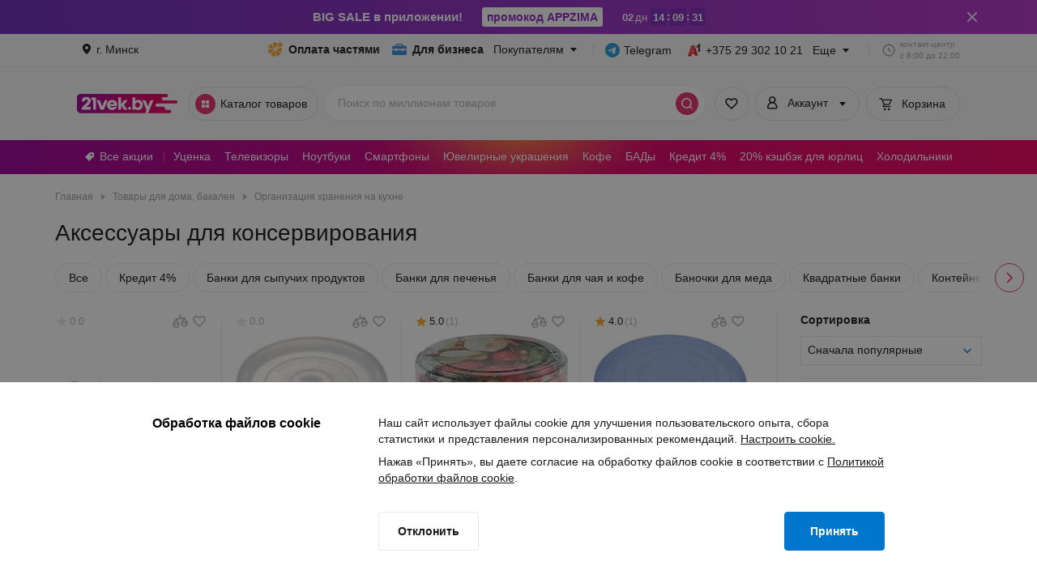

--- FILE ---
content_type: text/css
request_url: https://cdn21vek.by/desktop/_next/static/css/0416b1e0a011dc0b.css
body_size: 8640
content:
.PageNew_visually-hidden__ayzZ6{position:absolute!important;width:1px!important;height:1px!important;padding:0!important;margin:-1px!important;overflow:hidden!important;clip:rect(0,0,0,0)!important;white-space:nowrap!important;border:0!important}.PageNew_body__Vd4KR{min-width:1226px!important;min-height:100vh!important}.PageNew_content__2ss_E{min-width:1090px;margin:0 auto;padding-left:68px;padding-right:calc(68px - var(--scrollbar-width, var(--scrollbar-width-fallback)))}@media screen and (min-width:1440px){.PageNew_content__2ss_E{max-width:1440px;padding-left:80px;padding-right:calc(80px - var(--scrollbar-width, var(--scrollbar-width-fallback)))}}.ErrorNotFoundScreen_nowrap__ie_fF{white-space:nowrap}.ErrorNotFoundScreen_visually-hidden__dcHDg{position:absolute!important;width:1px!important;height:1px!important;padding:0!important;margin:-1px!important;overflow:hidden!important;clip:rect(0,0,0,0)!important;white-space:nowrap!important;border:0!important}.ErrorNotFoundScreen_link__MCWbE{display:inline}.style_visually-hidden__wOd63{position:absolute!important;width:1px!important;height:1px!important;padding:0!important;margin:-1px!important;overflow:hidden!important;clip:rect(0,0,0,0)!important;white-space:nowrap!important;border:0!important}.style_wrapper__c_3G7{width:1090px}.style_visually-hidden__mD1P4{position:absolute!important;width:1px!important;height:1px!important;padding:0!important;margin:-1px!important;overflow:hidden!important;clip:rect(0,0,0,0)!important;white-space:nowrap!important;border:0!important}.style_recipesWrapper__OYCR6{display:flex}.style_recipeSkeleton__yaU8O{background-color:#f7f8fa;border-radius:60px;width:80px;height:36px;margin-right:4px}.ListingRelatedCategories_visually-hidden__49zQ6{position:absolute!important;width:1px!important;height:1px!important;padding:0!important;margin:-1px!important;overflow:hidden!important;clip:rect(0,0,0,0)!important;white-space:nowrap!important;border:0!important}.ListingRelatedCategories_wrapper__V5aHe{background-color:#f7f8fa;border-radius:20px;width:100%;height:110px;margin-bottom:20px}.style_visually-hidden__puG0D{position:absolute!important;width:1px!important;height:1px!important;padding:0!important;margin:-1px!important;overflow:hidden!important;clip:rect(0,0,0,0)!important;white-space:nowrap!important;border:0!important}.style_productContentWrapper__l5d3k{display:grid;grid-template-columns:repeat(5,1fr)}.style_productContentWrapper__l5d3k>div>div{padding-right:16px;padding-left:16px;border-right:1px solid #ebedf0}.style_productContentWrapper__l5d3k>div:nth-child(5n+5)>div{border-right:none}.style_productContentWrapper__l5d3k>div:nth-last-child(-n+5){border-bottom:none}@media screen and (max-width:1439px){.style_productContentWrapper__l5d3k{grid-template-columns:repeat(4,1fr)}.style_productContentWrapper__l5d3k>div:nth-child(5n+5)>div{border-right:1px solid #ebedf0}.style_productContentWrapper__l5d3k>div:nth-child(4n+4)>div{border-right:none}}.style_productSkeletonWrapper__lygZ3{padding-bottom:32px;margin-top:32px;border-bottom:1px solid #ebedf0}.style_productSkeleton__5kv_A{position:relative;display:flex;justify-content:space-between;min-width:176px;flex-flow:column}.style_img__ZmtHl{background-color:#f7f8fa;border-radius:0;width:100%;height:176px}.style_imagesSlider__8u0C_{display:flex;gap:4px;margin:8px auto}.style_imagesSlider__8u0C_ .style_sliderSegment__gfINL{background-color:#f7f8fa;border-radius:100%;width:4px;height:4px}.style_description__XDrZ6{display:flex;flex-direction:column;flex:1 1}.style_description__XDrZ6 .style_price__nnxqo{background-color:#f7f8fa;border-radius:0;width:100%;height:26px;margin-bottom:8px}.style_description__XDrZ6 .style_labels__8kRCX{background-color:#f7f8fa;border-radius:0;width:100%;height:32px;margin-bottom:8px}.style_description__XDrZ6 .style_title__9nrsr{background-color:#f7f8fa;border-radius:0;width:100%;height:60px;margin-bottom:16px}.style_description__XDrZ6 .style_basketButton__RsxfS{background-color:#f7f8fa;border-radius:0;width:100%;height:40px;margin-bottom:16px}.style_description__XDrZ6>div:last-child{margin-bottom:0}.style_visually-hidden__56vt3{position:absolute!important;width:1px!important;height:1px!important;padding:0!important;margin:-1px!important;overflow:hidden!important;clip:rect(0,0,0,0)!important;white-space:nowrap!important;border:0!important}.style_paginationWrapper__XNRCw{display:flex;flex-direction:column;align-items:center;margin-bottom:60px}.style_showMore__7IZzl{background-color:#f7f8fa;border-radius:0;width:417px;height:40px;margin-bottom:24px}.style_itemsWrapper__ZoFMY{display:flex}.style_item__gzJvl{background-color:#f7f8fa;border-radius:50%;width:36px;height:36px;margin-right:4px}.style_item__gzJvl:last-of-type{margin-right:0}.style_visually-hidden__7__f1{position:absolute!important;width:1px!important;height:1px!important;padding:0!important;margin:-1px!important;overflow:hidden!important;clip:rect(0,0,0,0)!important;white-space:nowrap!important;border:0!important}.style_filterWrapper__v9iJa{width:224px;padding-left:28px;margin-top:162px;border-left:1px solid #ebedf0;height:1864px}.style_category__PmtSl .style_categoryTitle__f1cU_{background-color:#f7f8fa;border-radius:0;width:140px;height:20px;margin-bottom:12px}.style_category__PmtSl .style_categoryUnit__LofDi{background-color:#f7f8fa;border-radius:0;width:224px;height:36px}.style_filter__S130V{width:224px}.style_filter__S130V .style_title__BaNUc{background-color:#f7f8fa;border-radius:0;width:140px;height:20px;margin-bottom:10px}.style_divider__9nIHj{display:inline-flex;width:224px;height:1px;background-color:#ebedf0;margin:20px 0}.style_button__Gu_HL{margin-top:14px;background-color:#f7f8fa;border-radius:0;width:224px;height:36px}.style_unitOfList__Owb6g{display:flex;justify-content:center;align-items:center;margin-bottom:8px}.style_unitOfList__Owb6g .style_checkBlock__3ejTI{flex:1 1;background-color:#f7f8fa;border-radius:0;width:24px;height:24px;max-width:24px;margin-right:4px}.style_unitOfList__Owb6g .style_titleBlock__IcGg_{flex:1 1;background-color:#f7f8fa;border-radius:0;width:196px;height:20px}.style_unitOfColumns__sC4St{display:flex;justify-content:space-between;width:224px;margin-bottom:14px}.style_unitOfColumns__sC4St .style_unitOfColumn__ba8DW{display:flex;flex-direction:column;width:calc(50% - 4px)}.style_unitOfColumns__sC4St .style_unitOfColumn__ba8DW .style_titleBlock__IcGg_{background-color:#f7f8fa;border-radius:0;width:48px;height:18px;margin-bottom:6px}.style_unitOfColumns__sC4St .style_unitOfColumn__ba8DW .style_contentBlock__9sPOA{background-color:#f7f8fa;border-radius:0;width:100%;height:40px}.style_visually-hidden__NLF66{position:absolute!important;width:1px!important;height:1px!important;padding:0!important;margin:-1px!important;overflow:hidden!important;clip:rect(0,0,0,0)!important;white-space:nowrap!important;border:0!important}.style_titleWrapper__GbVlI{display:flex;flex-direction:column;margin-bottom:20px}.style_breadcrumbs__WheP3{background-color:#f7f8fa;border-radius:0;width:500px;height:20px;margin-bottom:20px}.style_title__kCwQB{background-color:#f7f8fa;border-radius:0;width:200px;height:34px;align-self:flex-start}.style_visually-hidden__FuJUx{position:absolute!important;width:1px!important;height:1px!important;padding:0!important;margin:-1px!important;overflow:hidden!important;clip:rect(0,0,0,0)!important;white-space:nowrap!important;border:0!important}.style_paragraphWrapper__F_h_3{display:flex;flex-direction:column;margin-bottom:24px;align-self:flex-start}.style_title__ncVq9{width:200px;height:22px;margin-bottom:8px;align-self:flex-start}.style_item__8E03y,.style_title__ncVq9{background-color:#f7f8fa;border-radius:0}.style_item__8E03y{width:800px;height:20px;margin-bottom:4px}.style_shortItem__o_SJ3{background-color:#f7f8fa;border-radius:0;width:400px;height:20px}.style_title__Pm0uy{font-size:20px;line-height:28px}.style_visually-hidden__Rkp11{position:absolute!important;width:1px!important;height:1px!important;padding:0!important;margin:-1px!important;overflow:hidden!important;clip:rect(0,0,0,0)!important;white-space:nowrap!important;border:0!important}.style_showElseWrapper__pfMBd{display:flex;flex-direction:column;align-items:center;margin-bottom:62px}.style_title__Pm0uy{align-self:flex-start;margin-bottom:16px}.style_categoriesWrapper__iApYe{display:flex;margin-bottom:60px}.style_category__PLYZC{background-color:#f7f8fa;border-radius:0;width:126px;height:36px;margin-right:8px}.style_category__PLYZC:last-of-type{margin-right:0}.style_block__cBwZK{background-color:#f7f8fa;border-radius:0;width:200px;height:28px;margin-bottom:32px;align-self:flex-start}.style_visually-hidden___F6Jh{position:absolute!important;width:1px!important;height:1px!important;padding:0!important;margin:-1px!important;overflow:hidden!important;clip:rect(0,0,0,0)!important;white-space:nowrap!important;border:0!important}.style_skeletonWrapper__VbSVi{display:grid;grid-template-columns:auto 224px;grid-column-gap:37px;min-height:675px}.style_content__By5Fu{padding-right:0}.style_content__By5Fu .style_topPanel__AzjTK{display:flex;flex-direction:column}.style_filtersWrapper__UuvDy{padding-top:22px;margin-left:-28px}.style_visually-hidden__ty3Yr{position:absolute!important;width:1px!important;height:1px!important;padding:0!important;margin:-1px!important;overflow:hidden!important;clip:rect(0,0,0,0)!important;white-space:nowrap!important;border:0!important}.style_container__TFmIX{position:relative;display:grid;grid-template-columns:repeat(5,minmax(0,1fr));grid-column-gap:32px}.style_container__TFmIX>div{box-sizing:border-box;position:relative;padding:12px 0}.style_container__TFmIX>div:after{position:absolute;content:"";top:100%;right:-16px;left:-16px;height:1px;background-color:#e6e8eb}.style_container__TFmIX>div:before{position:absolute;content:"";top:12px;bottom:12px;right:-16px;width:1px;background-color:#e6e8eb}.style_container__TFmIX:after{position:absolute;content:"";left:-16px;right:-16px;bottom:-1px;height:1px;background-color:#fff}@media screen and (max-width:1439px){.style_container__TFmIX{grid-template-columns:repeat(4,minmax(0,1fr))}.style_container__TFmIX>div:not(:nth-child(5n-3)):nth-child(5n+1):before{display:none}.style_container__TFmIX>div:nth-child(3),.style_container__TFmIX>div:nth-child(4),.style_container__TFmIX>div:nth-child(5),.style_container__TFmIX>div:nth-child(6){padding-top:0}}@media screen and (min-width:1440px){.style_container__TFmIX>div:not(:nth-child(6n-4)):nth-child(6n+1):before{display:none}.style_container__TFmIX>div:nth-child(3),.style_container__TFmIX>div:nth-child(4),.style_container__TFmIX>div:nth-child(5),.style_container__TFmIX>div:nth-child(6),.style_container__TFmIX>div:nth-child(7){padding-top:0}}.ListingPaginationContainer_visually-hidden__xrvA8{position:absolute!important;width:1px!important;height:1px!important;padding:0!important;margin:-1px!important;overflow:hidden!important;clip:rect(0,0,0,0)!important;white-space:nowrap!important;border:0!important}.ListingPaginationContainer_paginationWrapper__0hwUJ{display:flex;justify-content:center;padding-top:8px}.ListingPaginationContainer_paginationContainer__UmT3Z{width:417px}.ListingPaginationContainer_loadMoreButton__v_t2B{width:100%;margin-bottom:24px;border-color:#07c!important;background-color:#fff;color:#07c}.ListingPaginationContainer_loadMoreButton__v_t2B:hover{background-color:#ebf4fb!important;color:#07c!important}.ListingPaginationContainer_loadMoreButton__v_t2B:hover:active{background-color:#d6e9f7!important}.ListingPaginationContainer_loadMoreButton__v_t2B.ListingPaginationContainer_disabled__RKdPZ{background-color:#fff!important;border-color:#e6e8eb!important}.ListingPaginationContainer_pagination__dGGMt{display:flex;justify-content:center;align-items:center}.style_title__QomyX{font-family:Arial,sans-serif;font-style:normal;font-size:28px;line-height:34px}.style_visually-hidden__PqoPd{position:absolute!important;width:1px!important;height:1px!important;padding:0!important;margin:-1px!important;overflow:hidden!important;clip:rect(0,0,0,0)!important;white-space:nowrap!important;border:0!important}.style_title__QomyX{color:#1a1a1a}.style_crumb__1F6GJ{height:49px}.style_breadcrumbsWrapper__jGbbw{padding:0;margin-bottom:16px}.ListingPriceFilter_inputsContainer__o_L9B .ListingPriceFilter_labelWrapper__csLqg{font-size:12px;line-height:18px}.ListingPriceFilter_visually-hidden__tkUK5{position:absolute!important;width:1px!important;height:1px!important;padding:0!important;margin:-1px!important;overflow:hidden!important;clip:rect(0,0,0,0)!important;white-space:nowrap!important;border:0!important}.ListingPriceFilter_inputsContainer__o_L9B{display:flex;justify-content:space-between;margin-top:-5px}.ListingPriceFilter_inputsContainer__o_L9B .ListingPriceFilter_inputComponent__mfdmQ{width:calc((100% - 8px)/2);margin:0}.ListingPriceFilter_inputsContainer__o_L9B .ListingPriceFilter_labelWrapper__csLqg{margin-bottom:6px;display:block;color:#b4b5b8}.style_visually-hidden__yz7DI{position:absolute!important;width:1px!important;height:1px!important;padding:0!important;margin:-1px!important;overflow:hidden!important;clip:rect(0,0,0,0)!important;white-space:nowrap!important;border:0!important}.style_content__OpNEO{font-weight:400;font-family:Arial,sans-serif}.ListingOption_optionContainer__rhF0i{font-size:14px;line-height:20px}.ListingOption_explanation__6PDvA{font-size:12px;line-height:18px}.ListingOption_visually-hidden__7p6Kz{position:absolute!important;width:1px!important;height:1px!important;padding:0!important;margin:-1px!important;overflow:hidden!important;clip:rect(0,0,0,0)!important;white-space:nowrap!important;border:0!important}.ListingOption_optionContainer__rhF0i{display:flex;align-items:center;padding:0;cursor:pointer;background-color:#fff;border:none;outline:none;transition:all .3s ease}.ListingOption_optionContainer__rhF0i:hover:not(.ListingOption_disabledOption__SFpg8) span{color:#006ebd;transition:all .3s ease}.ListingOption_disabledOption__SFpg8{color:#b4b5b8;cursor:default}.ListingOption_checkedOption__Nrj0z{color:#1a1a1a}.ListingOption_checkedOption__Nrj0z:hover{color:#006ebd}.ListingOption_optionNameContainer__Cegvo{display:flex;flex-direction:column}.ListingOption_explanation__6PDvA{margin-left:4px;color:#a0a1a3}.ListingOption_labelClassName__iMR3c{display:flex;align-items:center!important}.ListingOption_labelRadio__eyb9h{position:relative}.ListingOption_popoverContainer__djfcZ{position:absolute;float:none}.ListingOption_labelText__DI9DJ{position:relative;display:-webkit-box!important;-webkit-line-clamp:3!important;-webkit-box-orient:vertical;text-align:left!important;word-break:break-word}.ListOfProducers_listContainer__haGh9 .ListOfProducers_letter__xf09o{font-size:12px;line-height:18px}.ListOfProducers_visually-hidden__zGUIu{position:absolute!important;width:1px!important;height:1px!important;padding:0!important;margin:-1px!important;overflow:hidden!important;clip:rect(0,0,0,0)!important;white-space:nowrap!important;border:0!important}.ListOfProducers_listContainer__haGh9{margin-bottom:10px;display:flex;break-inside:avoid-column}.ListOfProducers_listContainer__haGh9 .ListOfProducers_letter__xf09o{color:#a0a1a3;width:12px;margin:1px 4px 0 0}.ListingSelectAttributeFilter_visually-hidden__uvl1S{position:absolute!important;width:1px!important;height:1px!important;padding:0!important;margin:-1px!important;overflow:hidden!important;clip:rect(0,0,0,0)!important;white-space:nowrap!important;border:0!important}.ListingSelectAttributeFilter_shortList__Hxif_ button:first-child{border-top:none}.ListingSelectAttributeFilter_optionWrapper__CQPaq{margin-bottom:8px}.ListingSelectAttributeFilter_optionWrapper__CQPaq span{-webkit-line-clamp:3!important}.ListingSelectAttributeFilter_listWrapper__WUW5c{width:300px;height:320px;padding:0}.ListingRangeAttributeFilter_rangeAttributeFilter__lmemV .ListingRangeAttributeFilter_inputs__YKF2t label{font-size:12px;line-height:18px}.ListingRangeAttributeFilter_visually-hidden__ZIKt4{position:absolute!important;width:1px!important;height:1px!important;padding:0!important;margin:-1px!important;overflow:hidden!important;clip:rect(0,0,0,0)!important;white-space:nowrap!important;border:0!important}.ListingRangeAttributeFilter_rangeAttributeFilter__lmemV{display:flex;flex-direction:column;padding:4px 0;margin-top:-5px}.ListingRangeAttributeFilter_rangeAttributeFilter__lmemV .ListingRangeAttributeFilter_inputs__YKF2t{position:relative;display:flex;justify-content:space-between;margin:-5px -4px}.ListingRangeAttributeFilter_rangeAttributeFilter__lmemV .ListingRangeAttributeFilter_inputs__YKF2t label{margin-bottom:6px;display:block;color:#b4b5b8}.ListingRangeAttributeFilter_rangeAttributeFilter__lmemV .ListingRangeAttributeFilter_inputs__YKF2t .ListingRangeAttributeFilter_input__bz5MG{width:50%;padding:0 4px;margin:0}.ListingMultiRangeAttributeFilter_container__HXNOm .ListingMultiRangeAttributeFilter_selectors__B0X7q label{font-size:12px;line-height:18px}.ListingMultiRangeAttributeFilter_visually-hidden__8MaRe{position:absolute!important;width:1px!important;height:1px!important;padding:0!important;margin:-1px!important;overflow:hidden!important;clip:rect(0,0,0,0)!important;white-space:nowrap!important;border:0!important}.ListingMultiRangeAttributeFilter_container__HXNOm{display:flex;flex-direction:column;padding:4px 0;margin-top:-5px}.ListingMultiRangeAttributeFilter_container__HXNOm .ListingMultiRangeAttributeFilter_selectors__B0X7q{position:relative;display:flex;justify-content:space-between;margin:-5px -4px}.ListingMultiRangeAttributeFilter_container__HXNOm .ListingMultiRangeAttributeFilter_selectors__B0X7q label{margin-bottom:6px;display:block;color:#b4b5b8}.ListingMultiRangeAttributeFilter_container__HXNOm .ListingMultiRangeAttributeFilter_selectors__B0X7q .ListingMultiRangeAttributeFilter_selectorWrapper__kcfPQ{width:50%;padding:0 4px;margin:0}.style_visually-hidden__jP4_i{position:absolute!important;width:1px!important;height:1px!important;padding:0!important;margin:-1px!important;overflow:hidden!important;clip:rect(0,0,0,0)!important;white-space:nowrap!important;border:0!important}.style_sortWrapper__OfY3Z{margin:-4px 0}.style_sortWrapper__OfY3Z>div{width:100%}.style_visually-hidden__DCXL8{position:absolute!important;width:1px!important;height:1px!important;padding:0!important;margin:-1px!important;overflow:hidden!important;clip:rect(0,0,0,0)!important;white-space:nowrap!important;border:0!important}.style_shortList__z5nI2 button:first-child{border-top:none}.style_optionWrapper__GO99N{margin-bottom:8px}.style_optionWrapper__GO99N span{-webkit-line-clamp:3!important}.ListingLabelsFilter_visually-hidden__uoWNk{position:absolute!important;width:1px!important;height:1px!important;padding:0!important;margin:-1px!important;overflow:hidden!important;clip:rect(0,0,0,0)!important;white-space:nowrap!important;border:0!important}.ListingLabelsFilter_container__L7ffP{display:flex;flex-wrap:wrap;gap:8px}.ListingLabelsFilter_container__L7ffP .ListingLabelsFilter_item__tJSNw{pointer-events:auto}.ListingLabelsFilter_container__L7ffP .ListingLabelsFilter_hide__9tRa3{display:none}.style_warning__S3eoY{font-size:12px;line-height:18px}.style_visually-hidden__LafXp{position:absolute!important;width:1px!important;height:1px!important;padding:0!important;margin:-1px!important;overflow:hidden!important;clip:rect(0,0,0,0)!important;white-space:nowrap!important;border:0!important}.style_warning__S3eoY{display:flex;align-items:flex-start;width:100%;margin-top:8px;color:#a0a1a3;cursor:pointer;background-color:#fff;border:none;outline:none}.style_warning__S3eoY .style_warningIconContainer__5kD3O{width:12px;height:14px;padding-top:2px;margin-right:4px}.style_warning__S3eoY .style_warningIcon__vytXE{width:12px;height:12px;color:#faaa32}.CarSpecificationSelect_visually-hidden__1AWl5{position:absolute!important;width:1px!important;height:1px!important;padding:0!important;margin:-1px!important;overflow:hidden!important;clip:rect(0,0,0,0)!important;white-space:nowrap!important;border:0!important}.CarSpecificationSelect_placeholderContainer__Yz7D5{display:flex;justify-content:space-between;align-items:center;gap:8px}.CarSpecificationSelect_placeholderValue__p_Mau{color:var(--gray-600);text-overflow:ellipsis;overflow:hidden}.CarSpecificationSelect_noResults__I_6Js{min-width:0}.style_visually-hidden__iK6_R{position:absolute!important;width:1px!important;height:1px!important;padding:0!important;margin:-1px!important;overflow:hidden!important;clip:rect(0,0,0,0)!important;white-space:nowrap!important;border:0!important}.style_listWrapper__icKAJ{width:300px;height:-moz-fit-content;height:fit-content;max-height:416px;padding:16px 0 0 12px}.style_listWrapper__icKAJ>div{width:284px}.style_blockWrapper__VOr0x{display:flex;flex-direction:column;gap:8px}.style_brandType__SQuh0{width:648px;padding:19px 0 0 12px}.style_brandType__SQuh0>div{width:632px}.styles_visually-hidden__jhmK2{position:absolute!important;width:1px!important;height:1px!important;padding:0!important;margin:-1px!important;overflow:hidden!important;clip:rect(0,0,0,0)!important;white-space:nowrap!important;border:0!important}.styles_option__5JaXW label span:before{width:8px;height:8px;margin:0 4px}.styles_option__5JaXW label span{height:24px}.styles_visually-hidden__oAcSs{position:absolute!important;width:1px!important;height:1px!important;padding:0!important;margin:-1px!important;overflow:hidden!important;clip:rect(0,0,0,0)!important;white-space:nowrap!important;border:0!important}.styles_title__zKxzR{margin-bottom:12px!important}.styles_option___gw_5{margin-bottom:8px;display:flex;break-inside:avoid-column}.styles_option___gw_5:last-child{margin-bottom:1px}.style_badge__Y6_yo{font-size:10px;line-height:16px}.style_visually-hidden__z6nGV{position:absolute!important;width:1px!important;height:1px!important;padding:0!important;margin:-1px!important;overflow:hidden!important;clip:rect(0,0,0,0)!important;white-space:nowrap!important;border:0!important}.style_expandButton__JeNo3{width:224px;margin-bottom:4px;padding:0 8px 0 12px;justify-content:space-between}.style_expandButton__JeNo3>div{display:flex;justify-content:space-between;width:-webkit-fill-available;width:-moz-available;align-items:center;padding:0 11px 0 4px}.style_expandButton__JeNo3:hover{border-color:#07c!important;color:#07c!important}.style_expandButton__JeNo3:after{content:"";border:4px solid transparent;border-top:5px solid;transform:rotate(-90deg)}.style_badge__Y6_yo{font-weight:700;background-color:#07c;color:#fff;padding:0 5px;border-radius:16px}.style_actions__4uUyN{display:flex;position:-webkit-sticky;position:sticky;bottom:0;width:224px;background-color:#fff;padding:16px 0}.style_reset__Zmgug{width:224px;margin:0 auto}.ListingFiltersContentWrapper_visually-hidden__917W8{position:absolute!important;width:1px!important;height:1px!important;padding:0!important;margin:-1px!important;overflow:hidden!important;clip:rect(0,0,0,0)!important;white-space:nowrap!important;border:0!important}.ListingFiltersContentWrapper_container__1o8we{display:flex;flex-direction:column;height:100%}.ListingPartlyPayFilter_visually-hidden__ZEpx4{position:absolute!important;width:1px!important;height:1px!important;padding:0!important;margin:-1px!important;overflow:hidden!important;clip:rect(0,0,0,0)!important;white-space:nowrap!important;border:0!important}.ListingPartlyPayFilter_container__WZzJJ{padding:12px;border-radius:8px;background-color:rgba(250,170,50,.08);margin-top:12px}.ListingPartlyPayFilter_headline__mWNU5{display:flex;justify-content:space-between;gap:8px;margin:0 0 12px 4px}.ListingPartlyPayFilter_title__EmmC5{display:flex;flex-direction:column;gap:2px}.ListingPartlyPayFilter_partlyPayIcon__aAni7{color:#faaa32}.ListingPartlyPayFilter_optionWrapper__wvhE0 button{background-color:transparent;margin-top:8px}.ListingPartlyPayFilter_optionWrapper__wvhE0 .ListingPartlyPayFilter_checkbox__pHzOv:hover *,.ListingPartlyPayFilter_optionWrapper__wvhE0 .ListingPartlyPayFilter_label__HU3xE:hover *{color:#faaa32!important}.ListingPartlyPayFilter_optionWrapper__wvhE0 .BaseCheckBox-module__defaultCheckedIcon,.ListingPartlyPayFilter_optionWrapper__wvhE0 .BaseCheckBox-module__defaultCheckedIcon:hover{color:#faaa32}.ListingFilters_filters__TYa5Z .ListingFilters_filterContainer__TLO8g .ListingFilters_filterTitle___2_WQ{font-size:14px;line-height:20px}.ListingFilters_visually-hidden__UiOTi{position:absolute!important;width:1px!important;height:1px!important;padding:0!important;margin:-1px!important;overflow:hidden!important;clip:rect(0,0,0,0)!important;white-space:nowrap!important;border:0!important}.ListingFilters_filters__TYa5Z{display:flex;z-index:1;flex-direction:column;height:100%;width:224px}.ListingFilters_filters__TYa5Z .ListingFilters_filterContainer__TLO8g{display:block;margin-bottom:20px}.ListingFilters_filters__TYa5Z .ListingFilters_filterContainer__TLO8g .ListingFilters_filterTitle___2_WQ{color:#1a1a1a;font-family:Arial,sans-serif;font-weight:700;margin-bottom:14px}.ListingFilters_filters__TYa5Z .ListingFilters_filterDivider__aiauI{padding-bottom:20px;border-bottom:1px solid #e6e8eb}.style_titleWrapper__UYoZ2 .style_title__7Fg2f{font-size:20px;line-height:28px}.style_visually-hidden__OgxHz{position:absolute!important;width:1px!important;height:1px!important;padding:0!important;margin:-1px!important;overflow:hidden!important;clip:rect(0,0,0,0)!important;white-space:nowrap!important;border:0!important}.style_titleWrapper__UYoZ2{margin-top:60px;margin-bottom:16px}.style_linksWrapper__uEPSX{display:flex;flex-wrap:wrap}.style_linksWrapper__uEPSX .style_link__KAo_2{margin-right:8px;margin-bottom:8px}.style_linksWrapper__uEPSX .style_link__KAo_2:hover{border-color:#07c}.style_linksWrapper__uEPSX .style_link__KAo_2:hover *{color:#07c}.ListingAttributesModalWrapper_header__vaa7_ .ListingAttributesModalWrapper_label__HZjyL{font-size:20px;line-height:28px}.ListingAttributesModalWrapper_visually-hidden__6jabA{position:absolute!important;width:1px!important;height:1px!important;padding:0!important;margin:-1px!important;overflow:hidden!important;clip:rect(0,0,0,0)!important;white-space:nowrap!important;border:0!important}.ListingAttributesModalWrapper_wrapper__gAK0R{display:flex;flex-direction:column;flex:1 1}.ListingAttributesModalWrapper_header__vaa7_{display:flex;justify-content:center;padding:8px 0 24px}.ListingAttributesModalWrapper_header__vaa7_ .ListingAttributesModalWrapper_label__HZjyL{font-weight:700}.ListingAttributesModalWrapper_handleBackWrapper__nZfIe{cursor:pointer;position:absolute;display:flex;align-items:center;top:-24px;left:16px}.ListingAttributesModalWrapper_handleBackWrapper__nZfIe .ListingAttributesModalWrapper_label__HZjyL{color:#b4b5b8;padding-left:8px}.ListingAttributesModalWrapper_handleBackWrapper__nZfIe .ListingAttributesModalWrapper_arrow__Jz0tV{border-radius:50%;background-color:#e6e8eb;color:#fff}.ListingAttributesModalWrapper_handleBackWrapper__nZfIe:hover .ListingAttributesModalWrapper_label__HZjyL{color:#a0a1a3}.ListingAttributesModalWrapper_handleBackWrapper__nZfIe:hover .ListingAttributesModalWrapper_arrow__Jz0tV{background-color:#dcdde0}.ListingAttributesModalWrapper_body__M6Pfv{flex:1 1;overflow-y:auto;display:flex}.ListingAttributesModalWrapper_footer__bxerJ{padding:20px 32px}.ListingAttributesModalWrapper_reset__9U19Z{margin-right:8px;width:calc(50% - 4px)}.ListingAttributesModalWrapper_apply__HlBbM{width:calc(50% - 4px)}.ListingAttributesModalWrapper_promoPaddingForFooter__qSHrZ{padding-bottom:56px}.ListingFilterVirtualList_textBlockStyles__kBgBF{font-size:14px;line-height:20px}.ListingFilterVirtualList_visually-hidden__V0hdy{position:absolute!important;width:1px!important;height:1px!important;padding:0!important;margin:-1px!important;overflow:hidden!important;clip:rect(0,0,0,0)!important;white-space:nowrap!important;border:0!important}.ListingFilterVirtualList_optionWrapper__tGtvT{display:flex;align-items:center}.ListingFilterVirtualList_textBlockStyles__kBgBF{display:-webkit-box;-webkit-line-clamp:2;-webkit-box-orient:vertical;overflow:hidden;font-family:Arial,sans-serif;height:auto;position:absolute;text-align:left}.ListingFilterVirtualList_modalVariant__y34eK{display:-webkit-box;-webkit-line-clamp:3;-webkit-box-orient:vertical;overflow:hidden}.ListingAttributesModalContent_visually-hidden__XEosz{position:absolute!important;width:1px!important;height:1px!important;padding:0!important;margin:-1px!important;overflow:hidden!important;clip:rect(0,0,0,0)!important;white-space:nowrap!important;border:0!important}.ListingAttributesModalContent_list__JUk7C{padding-left:24px}.ListingAttributesModalContent_list__JUk7C>div{padding-bottom:2px}.ListingAttributesModalContent_row__b5utF{border-top:1px solid #e6e8eb}.ListingAttributesModalContent_row__b5utF:last-of-type{border-top:1px solid #e6e8eb;border-bottom:1px solid #e6e8eb}.ListingAttributesModalContent_row__b5utF button{width:-webkit-fill-available;height:45px}.ListingAttributesModalContent_row__b5utF button div:last-child span{display:-webkit-box;-webkit-line-clamp:3;-webkit-box-orient:vertical;overflow:hidden;width:413px}.ListingAttributesModalContent_row__b5utF button:hover,.ListingAttributesModalContent_row__b5utF button:hover *{color:#07c}.ListingAttributesModal_visually-hidden__csQBx{position:absolute!important;width:1px!important;height:1px!important;padding:0!important;margin:-1px!important;overflow:hidden!important;clip:rect(0,0,0,0)!important;white-space:nowrap!important;border:0!important}.ListingAttributesModal_container__MDucv{padding:0;display:flex;flex:1 1;flex-direction:column}.ListingAttributesModal_paddingForPromo__2OX43{padding-top:40px}.style_description__kIeol{font-size:14px;line-height:20px}.style_visually-hidden__OTYMt{position:absolute!important;width:1px!important;height:1px!important;padding:0!important;margin:-1px!important;overflow:hidden!important;clip:rect(0,0,0,0)!important;white-space:nowrap!important;border:0!important}.style_content__Jvxu1{display:flex;flex-direction:column;align-items:center}.style_imgContainer__Fb7WP{min-height:160px;margin-bottom:24px}.style_title__JwJCE{text-align:center;font-style:normal;margin-bottom:8px}.style_description__kIeol{width:374px;margin-bottom:32px;text-align:center}.style_description__kIeol.style_productCardWidth__yGaBf{width:400px}.style_successSent__AxfhY{width:330px}.WishListFormModalContent_subTitle__CEmOT{font-size:14px;line-height:20px}.WishListFormModalContent_visually-hidden__3MZuK{position:absolute!important;width:1px!important;height:1px!important;padding:0!important;margin:-1px!important;overflow:hidden!important;clip:rect(0,0,0,0)!important;white-space:nowrap!important;border:0!important}.WishListFormModalContent_content__Ot1tO{display:flex;flex-direction:column;align-items:center}.WishListFormModalContent_imgContainer__VZv_d{margin-bottom:24px;min-height:160px}.WishListFormModalContent_form__XGVsT{width:100%}.WishListRequestModal_modalWrapper__FRUgT{font-family:Arial,sans-serif;-webkit-font-smoothing:antialiased}.WishListRequestModal_visually-hidden__3Xbx5,.style_visually-hidden__30h_k{position:absolute!important;width:1px!important;height:1px!important;padding:0!important;margin:-1px!important;overflow:hidden!important;clip:rect(0,0,0,0)!important;white-space:nowrap!important;border:0!important}.style_container__U99KM{display:flex;justify-content:center;align-items:center;flex-flow:column;padding:32px 0 0 36px;height:328px}.style_icon__XuCkF{margin-bottom:4px}.style_icon__XuCkF svg path{fill:#b4b5b8}.style_text__gaM4t{color:#b4b5b8}.style_link__avw1u{cursor:pointer}.ListingProducersModalContent_visually-hidden__sxsEt{position:absolute!important;width:1px!important;height:1px!important;padding:0!important;margin:-1px!important;overflow:hidden!important;clip:rect(0,0,0,0)!important;white-space:nowrap!important;border:0!important}.ListingProducersModalContent_list__uM4PO{padding-left:24px}.ListingProducersModalContent_list__uM4PO>div{padding-bottom:2px}.ListingProducersModalContent_row__cHuUp{border-top:1px solid #e6e8eb}.ListingProducersModalContent_row__cHuUp:last-of-type{border-top:1px solid #e6e8eb;border-bottom:1px solid #e6e8eb}.ListingProducersModalContent_row__cHuUp button{width:-webkit-fill-available;height:45px}.ListingProducersModalContent_row__cHuUp button div:last-child span{display:-webkit-box;-webkit-line-clamp:3;-webkit-box-orient:vertical;overflow:hidden;width:413px}.ListingProducersModalContent_row__cHuUp button:hover,.ListingProducersModalContent_row__cHuUp button:hover *{color:#07c}.ListingProducersModal_visually-hidden____jVS{position:absolute!important;width:1px!important;height:1px!important;padding:0!important;margin:-1px!important;overflow:hidden!important;clip:rect(0,0,0,0)!important;white-space:nowrap!important;border:0!important}.ListingProducersModal_wrapper__Ls4rP{padding:0;display:flex;flex:1 1;flex-direction:column}.ListingProducersModal_paddingForPromo__ABs3u{padding-top:40px}.style_visually-hidden__6pCax{position:absolute!important;width:1px!important;height:1px!important;padding:0!important;margin:-1px!important;overflow:hidden!important;clip:rect(0,0,0,0)!important;white-space:nowrap!important;border:0!important}.style_option__ZQk08{width:-webkit-fill-available;width:-moz-available;cursor:pointer;height:40px}.style_option__ZQk08:hover{fill:#07c}.style_option__ZQk08:hover *{color:#07c}.style_showMore__d0MqZ{display:flex;width:100%;align-items:center;justify-content:space-between;padding-left:4px;height:36px}.style_visually-hidden__yANrt{position:absolute!important;width:1px!important;height:1px!important;padding:0!important;margin:-1px!important;overflow:hidden!important;clip:rect(0,0,0,0)!important;white-space:nowrap!important;border:0!important}.style_details__P_e0J{padding-bottom:16px}.ListingFiltersModalProducers_visually-hidden__7psgf{position:absolute!important;width:1px!important;height:1px!important;padding:0!important;margin:-1px!important;overflow:hidden!important;clip:rect(0,0,0,0)!important;white-space:nowrap!important;border:0!important}.ListingFiltersModalProducers_wrapper__rRcjs{padding-bottom:16px}.style_visually-hidden__aZDeT{position:absolute!important;width:1px!important;height:1px!important;padding:0!important;margin:-1px!important;overflow:hidden!important;clip:rect(0,0,0,0)!important;white-space:nowrap!important;border:0!important}.style_priceWrapper__N0P_z{padding:16px 32px 0 0}.style_partlyPayWrapper__pR4Ig{margin:12px 32px 0 0}.ListingFiltersModalDiscount_visually-hidden__Cr7nr{position:absolute!important;width:1px!important;height:1px!important;padding:0!important;margin:-1px!important;overflow:hidden!important;clip:rect(0,0,0,0)!important;white-space:nowrap!important;border:0!important}.ListingFiltersModalDiscount_wrapper__N3JEA{padding-bottom:16px}.ListingFiltersModalLabels_visually-hidden__EY4uO{position:absolute!important;width:1px!important;height:1px!important;padding:0!important;margin:-1px!important;overflow:hidden!important;clip:rect(0,0,0,0)!important;white-space:nowrap!important;border:0!important}.ListingFiltersModalLabels_container__nvglW{display:flex;flex-wrap:wrap;gap:8px}.ListingFiltersModalLabels_container__nvglW .ListingFiltersModalLabels_item__MkCeD{pointer-events:auto}.style_visually-hidden___KIS8{position:absolute!important;width:1px!important;height:1px!important;padding:0!important;margin:-1px!important;overflow:hidden!important;clip:rect(0,0,0,0)!important;white-space:nowrap!important;border:0!important}.style_option__F2Qma{width:-webkit-fill-available;width:-moz-available;cursor:pointer;height:40px}.style_option__F2Qma:hover{fill:#07c}.style_option__F2Qma:hover *{color:#07c}.style_option__F2Qma:last-child{margin-bottom:16px}.ListingModalDynamicFilters_visually-hidden__FJG3d{position:absolute!important;width:1px!important;height:1px!important;padding:0!important;margin:-1px!important;overflow:hidden!important;clip:rect(0,0,0,0)!important;white-space:nowrap!important;border:0!important}.ListingModalDynamicFilters_rangeWrapper__veMqK{padding:16px 32px 16px 0;height:62px}.ListingFiltersModalContent_visually-hidden__w6wXE{position:absolute!important;width:1px!important;height:1px!important;padding:0!important;margin:-1px!important;overflow:hidden!important;clip:rect(0,0,0,0)!important;white-space:nowrap!important;border:0!important}.ListingFiltersModalContent_wrapper___UzS5{flex:1 1;display:flex;flex-direction:column}.ListingFiltersModalContent_body__bSgqk{flex:1 1;overflow-y:auto;padding-left:32px}.ListingFiltersModalContent_footer__savLf{padding:20px 32px}.ListingFiltersModalContent_filterSection__0aHwB:first-child{padding-top:7px}.ListingFiltersModalContent_filterSection__0aHwB:last-child{border-bottom:none}.ListingFiltersModalContent_reset__3nx3R{margin-right:8px;width:calc(50% - 4px)}.ListingFiltersModalContent_apply__e2sN1{width:calc(50% - 4px)}.ListingFiltersModalContent_promoPaddingForFooter__zbfnN{padding-bottom:56px}.ListingFiltersModal_visually-hidden__Nx7dX{position:absolute!important;width:1px!important;height:1px!important;padding:0!important;margin:-1px!important;overflow:hidden!important;clip:rect(0,0,0,0)!important;white-space:nowrap!important;border:0!important}.ListingFiltersModal_modalWrapper__8wJmc{display:flex;margin:0;padding:0}.ListingFiltersModal_paddingForPromo__7Nspp{padding-top:40px}.ArticleHowTos_visually-hidden__34sGI{position:absolute!important;width:1px!important;height:1px!important;padding:0!important;margin:-1px!important;overflow:hidden!important;clip:rect(0,0,0,0)!important;white-space:nowrap!important;border:0!important}.ArticleHowTos_container__S8Lbt{display:flex;align-items:center;justify-content:flex-end;margin-top:40px;max-width:289px;height:34px}.ArticleHowTos_text__7BphG{color:#07c;word-break:break-all}.ArticleHowTos_text__7BphG:hover{color:#006ebd}.ArticleHowTos_text__7BphG:active{color:#0068b2}.ListingSEOProductsTable_visually-hidden__aqehl{position:absolute!important;width:1px!important;height:1px!important;padding:0!important;margin:-1px!important;overflow:hidden!important;clip:rect(0,0,0,0)!important;white-space:nowrap!important;border:0!important}.ListingSEOProductsTable_container__FTp0H{width:100%;border-collapse:collapse;border:none;border-radius:10px;overflow:hidden}.ListingSEOProductsTable_container__FTp0H thead{background-color:#ebedf0}.ListingSEOProductsTable_container__FTp0H tbody{background-color:#f7f8fa}.ListingSEOProductsTable_container__FTp0H tbody th{padding:16px 16px 15px}.ListingSEOProductsTable_container__FTp0H th{position:relative;text-align:left;padding:16px}.ListingSEOProductsTable_container__FTp0H th:first-child{padding-right:0;width:100%}.ListingSEOProductsTable_container__FTp0H tr{height:52px;border:1px solid #ebedf0}.ListingSEOProductsTable_linkWrapper__mk7Np{position:absolute;top:16px;left:16px;right:0;display:flex}.ListingSEOProductsTable_link__JetAl{overflow:hidden}.ListingSEOProductsTable_linkContent__rHByh{display:block;text-align:left;white-space:nowrap;text-overflow:ellipsis}.ListingSEOProductsTable_price__ZD4K3{position:relative;white-space:nowrap}.ListingSEOProductsContent_title__Xxmw8{font-size:20px;line-height:28px}.ListingSEOProductsContent_visually-hidden__o5mDG{position:absolute!important;width:1px!important;height:1px!important;padding:0!important;margin:-1px!important;overflow:hidden!important;clip:rect(0,0,0,0)!important;white-space:nowrap!important;border:0!important}.ListingSEOProductsContent_table__JmeJY{margin-top:32px}.ListingSEOProducts_visually-hidden__wuBdL{position:absolute!important;width:1px!important;height:1px!important;padding:0!important;margin:-1px!important;overflow:hidden!important;clip:rect(0,0,0,0)!important;white-space:nowrap!important;border:0!important}.ListingSEOProducts_container___YAGq{width:100%;padding-top:60px;padding-bottom:42px}.ListingSEOProducts_container___YAGq:empty{padding-top:0;padding-bottom:84px}.ListingDropDownSwiper_visually-hidden__On7fF{position:absolute!important;width:1px!important;height:1px!important;padding:0!important;margin:-1px!important;overflow:hidden!important;clip:rect(0,0,0,0)!important;white-space:nowrap!important;border:0!important}.ListingDropDownSwiper_container__Zz_Rb{margin-top:20px;grid-column:1/3;position:relative}.ListingDropDownSwiper_container__Zz_Rb:before{left:0;background:linear-gradient(90deg,#fff,hsla(0,0%,100%,0) 102.17%);z-index:2}.ListingDropDownSwiper_container__Zz_Rb:after,.ListingDropDownSwiper_container__Zz_Rb:before{content:"";position:absolute;top:0;min-width:24px;width:24px;height:36px;opacity:1;transition:opacity .5s ease-in-out}.ListingDropDownSwiper_container__Zz_Rb:after{right:0;background:linear-gradient(270deg,#fff,hsla(0,0%,100%,0) 102.17%)}.ListingDropDownSwiper_container__Zz_Rb.ListingDropDownSwiper_hiddenBackShape__2jTuX:before,.ListingDropDownSwiper_container__Zz_Rb.ListingDropDownSwiper_hiddenForwardShape__skE8k:after{opacity:0;transition:opacity .5s ease-in-out;pointer-events:none}.ListingDropDownSwiper_items__1Rgpo{display:flex;justify-content:flex-start;overflow:hidden;white-space:nowrap;-webkit-user-select:none;-moz-user-select:none;user-select:none;background-color:#fff;touch-action:none}.ListingDropDownSwiper_button__hJLrr{position:absolute;top:0;opacity:1;transition:opacity .5s ease-in-out}.ListingDropDownSwiper_button__hJLrr.ListingDropDownSwiper_left__H0YVZ{left:-52px}.ListingDropDownSwiper_button__hJLrr.ListingDropDownSwiper_right__IhW38{right:-52px}.ListingDropDownSwiper_button__hJLrr.ListingDropDownSwiper_hidden__Z_0PV{opacity:0;transition:opacity .5s ease-in-out;pointer-events:none}.ListingRecipes_visually-hidden__1gMWf{position:absolute!important;width:1px!important;height:1px!important;padding:0!important;margin:-1px!important;overflow:hidden!important;clip:rect(0,0,0,0)!important;white-space:nowrap!important;border:0!important}.ListingRecipes_item__Nud5R{margin-right:4px}.ListingBanner_visually-hidden__Dpjnz{position:absolute!important;width:1px!important;height:1px!important;padding:0!important;margin:-1px!important;overflow:hidden!important;clip:rect(0,0,0,0)!important;white-space:nowrap!important;border:0!important}.ListingBanner_listingBanner__tl_JW{border-radius:10px;object-fit:contain;width:100%;margin-bottom:20px}.ListingBanner_link__ofRNx{display:block;height:-moz-fit-content;height:fit-content}.ListingCategoryContent_title__Vs4Gm{font-size:20px;line-height:28px}.ListingCategoryContent_subtitle__l40rI{font-size:15px;line-height:22px}.ListingCategoryContent_visually-hidden__mDASj{position:absolute!important;width:1px!important;height:1px!important;padding:0!important;margin:-1px!important;overflow:hidden!important;clip:rect(0,0,0,0)!important;white-space:nowrap!important;border:0!important}.ListingCategoryContent_additionalBlock__8Mmn4{padding-top:60px}.ListingCategoryContent_additionalBlock__8Mmn4 .ListingCategoryContent_additionalContentText__0NcS1{padding-top:16px}.ListingCategoryContent_additionalBlockTopCorrections__dUfXN{padding-top:0}.ListingCategoryContent_subtitle__l40rI{font-weight:700}.CardMultipleHint_visually-hidden__xeZNh{position:absolute!important;width:1px!important;height:1px!important;padding:0!important;margin:-1px!important;overflow:hidden!important;clip:rect(0,0,0,0)!important;white-space:nowrap!important;border:0!important}.CardMultipleHint_multiple__G_Oah{color:#a0a1a3}.CollapseButton_visually-hidden__LTOzS{position:absolute!important;width:1px!important;height:1px!important;padding:0!important;margin:-1px!important;overflow:hidden!important;clip:rect(0,0,0,0)!important;white-space:nowrap!important;border:0!important}.CollapseButton_button__ctQ1n{display:flex;align-items:center;justify-content:center;width:20px;height:20px;border-radius:3px;border:1px solid #dcdde0;background:#1a1a1a;cursor:pointer}.CollapseButton_button__ctQ1n .CollapseButton_icon__bjIC_{color:#fff;transform:rotate(-90deg);transition:transform .2s ease-in-out}.CollapseButton_button__ctQ1n .CollapseButton_open__VaHnY{transform:rotate(90deg)}.ListingProductLabels_visually-hidden___EJ_1{position:absolute!important;width:1px!important;height:1px!important;padding:0!important;margin:-1px!important;overflow:hidden!important;clip:rect(0,0,0,0)!important;white-space:nowrap!important;border:0!important}.ListingProductLabels_labels__Ef8_c{position:absolute;display:flex;flex-wrap:wrap-reverse;max-height:40px;min-height:40px;max-width:100%;bottom:10px;overflow:hidden;z-index:2}.ListingProductLabels_labels__Ef8_c .ListingProductLabels_label__WYOkp{margin-right:2px;margin-bottom:2px}.ListingProductLabels_labels__Ef8_c .ListingProductLabels_labelText__7uztr{color:#fff;-webkit-font-smoothing:initial}.ListingProductLabels_labels__Ef8_c .ListingProductLabels_labelIcon__WoC1g{margin-left:2px;color:#fff}.ListingProductLabels_container__mfLkO{position:absolute;width:100%;bottom:10px;z-index:2}.ListingProductLabels_container__mfLkO.ListingProductLabels_isOpen__wQiTw .ListingProductLabels_labelsWrapper__BUAqQ{max-height:80px}.ListingProductLabels_container__mfLkO .ListingProductLabels_button__DHkNa{position:absolute;left:0;top:-22px;z-index:1}.ListingProductLabels_labelsWrapper__BUAqQ{display:flex;flex-wrap:wrap-reverse;max-height:40px;overflow:hidden;transition:max-height .2s ease-in-out}.ListingProductLabels_labelsWrapper__BUAqQ .ListingProductLabels_label__WYOkp{margin-right:2px;margin-bottom:2px}.ListingProductLabels_labelsWrapper__BUAqQ .ListingProductLabels_labelText__7uztr{color:#fff;-webkit-font-smoothing:initial}.ListingProductLabels_labelsWrapper__BUAqQ .ListingProductLabels_labelIcon__WoC1g{margin-left:2px;color:#fff}.ListingProduct_visually-hidden__iDs6u{position:absolute!important;width:1px!important;height:1px!important;padding:0!important;margin:-1px!important;overflow:hidden!important;clip:rect(0,0,0,0)!important;white-space:nowrap!important;border:0!important}.ListingProduct_product__WBPsd{position:relative;display:flex;flex-direction:column;justify-content:flex-start;height:100%}.ListingProduct_product__WBPsd .ListingProduct_topPanel__G07ev{display:flex;justify-content:flex-start;align-items:center;min-height:24px;margin-bottom:4px}.ListingProduct_product__WBPsd .ListingProduct_topPanel__G07ev .ListingProduct_rating__uVL5u{margin-right:auto}.ListingProduct_product__WBPsd .ListingProduct_topPanel__G07ev .ListingProduct_buttons__NSCxG{display:flex;gap:12px}.ListingProduct_product__WBPsd .ListingProduct_mediaWrapper__OtDIu{position:relative;margin-bottom:4px}.ListingProduct_product__WBPsd .ListingProduct_media__wEgMF{display:flex;flex-direction:column;justify-content:flex-start}.ListingProduct_product__WBPsd .ListingProduct_media__wEgMF:hover~.ListingProduct_middlePanel__t7tPV .ListingProduct_infoText__VpOUR{color:#e52e6b}.ListingProduct_product__WBPsd .ListingProduct_middlePanel__t7tPV{display:flex;flex-direction:column;justify-content:flex-start;flex:1 1}.ListingProduct_product__WBPsd .ListingProduct_middlePanel__t7tPV .ListingProduct_partlyPay__DfD9X{max-width:100%;margin-bottom:4px}.ListingProduct_product__WBPsd .ListingProduct_middlePanel__t7tPV .ListingProduct_sales__nq7jw{padding:2px 0}.ListingProduct_product__WBPsd .ListingProduct_middlePanel__t7tPV .ListingProduct_info__aS1Kt,.ListingProduct_product__WBPsd .ListingProduct_middlePanel__t7tPV .ListingProduct_multipleHint___Am67,.ListingProduct_product__WBPsd .ListingProduct_middlePanel__t7tPV .ListingProduct_price__WSYOz,.ListingProduct_product__WBPsd .ListingProduct_middlePanel__t7tPV .ListingProduct_status__lS7nT{margin-bottom:4px}.ListingProduct_product__WBPsd .ListingProduct_middlePanel__t7tPV :last-child{margin-bottom:0}.ListingProduct_basketBlock__Bg3cG{margin-top:8px}.ListingProduct_oneImagePaddingBottom__xI1Ef{padding-bottom:12px}.BlackFridayTimer_visually-hidden__jbqHr{position:absolute!important;width:1px!important;height:1px!important;padding:0!important;margin:-1px!important;overflow:hidden!important;clip:rect(0,0,0,0)!important;white-space:nowrap!important;border:0!important}.BlackFridayTimer_container__AsYCj{text-align:center;color:#fff;margin-top:254px;max-width:308px}.BlackFridayTimer_title__jQYlD{color:#fff;margin:0 0 8px -22px;max-width:326px}.BlackFridayTimer_timer__4_b2O{display:flex;align-items:center;gap:12px;margin:4px 0 40px 28px;max-width:280px}.BlackFridayTimer_countContainer__tBvNd{display:flex;flex-direction:column;align-items:center}.BlackFridayTimer_digitsContainer__vxoyN{display:flex;gap:3px}.BlackFridayTimer_countDigit__e9ZwZ{display:flex;align-items:center;justify-content:center;width:32px;height:41px;padding:8px 0;font-size:25px;font-weight:700;font-family:var(--rubik);line-height:100%;border:1px solid hsla(0,0%,100%,.08);border-radius:6px;background:rgba(179,156,201,.15);-webkit-backdrop-filter:blur(5px);backdrop-filter:blur(5px);box-sizing:border-box}.BlackFridayTimer_countLabel__wnQH3{color:#fff;margin-top:3px}.ThanksStep_visually-hidden__b5_vv{position:absolute!important;width:1px!important;height:1px!important;padding:0!important;margin:-1px!important;overflow:hidden!important;clip:rect(0,0,0,0)!important;white-space:nowrap!important;border:0!important}.ThanksStep_title__xLQjT{font-size:20px;font-style:normal;font-weight:600;line-height:100%;margin-bottom:8px;margin-left:20px;background:linear-gradient(88deg,#ff2352 10.2%,#ff52b6 84.51%);background-clip:text;-webkit-background-clip:text;-webkit-text-fill-color:transparent}.ThanksStep_text__TQgd2{color:#fff}.BlackFridayWidget_visually-hidden__yKPo_{position:absolute!important;width:1px!important;height:1px!important;padding:0!important;margin:-1px!important;overflow:hidden!important;clip:rect(0,0,0,0)!important;white-space:nowrap!important;border:0!important}.BlackFridayWidget_widget__bBnj_{position:fixed;bottom:32px;left:32px;z-index:1001;width:129px;height:100px;background:transparent;background-size:100% 100%;background-position:bottom;background-repeat:no-repeat;border:none;cursor:pointer;image-rendering:-webkit-optimize-contrast;image-rendering:crisp-edges;-webkit-backface-visibility:hidden;backface-visibility:hidden;-webkit-font-smoothing:subpixel-antialiased;transform:translateZ(0);will-change:transform;transition:transform .3s ease}.BlackFridayWidget_widget__bBnj_.BlackFridayWidget_positionListings__ZhNPO{bottom:82px}.BlackFridayWidget_widget__bBnj_:hover{transform:scale(1.02) translateZ(0)}.BlackFridayWidget_widget__bBnj_:active{transform:scale(.98) translateZ(0)}.BlackFridayWidget_BFModalContainer__iSWOI{position:fixed;bottom:32px;left:32px;height:486px;width:406px;box-sizing:border-box;background-size:auto 100%;background-position:100%;background-repeat:no-repeat;border-radius:32px;padding:16px 40px 40px 26px;z-index:998;-webkit-mask-size:auto 100%;mask-size:auto 100%;-webkit-mask-position:right center;mask-position:right center;-webkit-mask-repeat:no-repeat;mask-repeat:no-repeat;pointer-events:none;transform-origin:bottom left;animation:BlackFridayWidget_scaleUpFromBottomLeft__BuE2B .5s ease-out forwards}.BlackFridayWidget_BFModalContainer__iSWOI.BlackFridayWidget_positionListings__ZhNPO{bottom:82px}.BlackFridayWidget_BFModalContainer__iSWOI>*{pointer-events:auto}@keyframes BlackFridayWidget_scaleUpFromBottomLeft__BuE2B{0%{transform:scale(0);opacity:0}to{transform:scale(1);opacity:1}}.BlackFridayWidget_bfModalContainerBackgroundOverlay__g58fe{position:fixed;bottom:32px;left:32px;height:486px;width:335px;z-index:10;pointer-events:auto;animation:BlackFridayWidget_fadeIn__EYLK1 .3s ease-out forwards}@keyframes BlackFridayWidget_fadeIn__EYLK1{0%{opacity:0}to{opacity:1}}.BlackFridayWidget_closeIcon__PW_88{cursor:pointer;color:#ebedf0;position:absolute;top:0;right:70px;padding:16px;pointer-events:auto}.BlackFridayWidget_hiddenImg__wxSeh{position:absolute;width:1px;height:1px;opacity:0;pointer-events:none}.ListingContent_visually-hidden__1DMea{position:absolute!important;width:1px!important;height:1px!important;padding:0!important;margin:-1px!important;overflow:hidden!important;clip:rect(0,0,0,0)!important;white-space:nowrap!important;border:0!important}.ListingContent_filtersWrapper__QrRDw{border-left:1px solid #e6e8eb;margin:24px 0 42px 36px;padding-left:28px}.ListingContent_additionalBlockBottomCorrections__h1N3u{padding-bottom:54px}.ListingContent_loaderWrapper__shR6l{width:100%;height:100%;position:absolute;top:0;left:0;background-color:hsla(0,0%,100%,.4)}.ListingContent_loader__wOPdn{display:flex;position:-webkit-sticky;position:sticky;width:100%;top:50%}.ListingContent_loaderContainer__NZC7B{width:2em;margin-left:-1em}.ListingContent_listingProductBlockAnchor___u7xF{grid-column:1/span 4;padding:0!important}.ListingContent_listingProductBlockAnchor___u7xF.ListingContent_empty__AkAFC,.ListingContent_listingProductBlockAnchor___u7xF:after,.ListingContent_listingProductBlockAnchor___u7xF:before{display:none}.ListingContent_listingProductBlockAnchor___u7xF.ListingContent_first__afqe6 .ListingContent_productBlockContainer__9MqyM{margin:0 0 20px}.ListingContent_listingProductBlockAnchor___u7xF .ListingContent_productBlockContainer__9MqyM{padding:16px 24px;height:auto;margin:8px 0}.ListingContent_listingProductBlockAnchor___u7xF .ListingContent_productBlockContainer__9MqyM.ListingContent_ssr__o06dt .swiper-wrapper{display:grid;grid-template-columns:repeat(4,1fr);grid-auto-rows:0;grid-template-rows:auto;grid-gap:0 10px;gap:0 10px}.ListingContent_listingProductBlockAnchor___u7xF .ListingContent_productBlockContainer__9MqyM.ListingContent_ssr__o06dt .swiper-slide{width:100%!important;margin:0!important}.ListingContent_listingProductBlockAnchor___u7xF .ListingContent_productBlockProduct__xjB9z{max-width:unset}@media screen and (min-width:1440px){.ListingContent_listingProductBlockAnchor___u7xF{grid-column:1/span 5}.ListingContent_listingProductBlockAnchor___u7xF .ListingContent_productBlockContainer__9MqyM.ListingContent_ssr__o06dt .swiper-wrapper{grid-template-columns:repeat(5,1fr)}}.ListingContent_notProductWrapper__eHZ92{grid-column:1/span 4;padding:0!important;margin-top:24px}.ListingContent_notProductWrapper__eHZ92:after,.ListingContent_notProductWrapper__eHZ92:before{display:none}@media screen and (min-width:1440px){.ListingContent_notProductWrapper__eHZ92{grid-column:1/span 5}}.ListingContent_noBorder__t8iQi:after,.ListingContent_notProductWrapper__eHZ92 .ListingContent_anchor__eGb19{display:none}.style_visually-hidden__7_2Uz{position:absolute!important;width:1px!important;height:1px!important;padding:0!important;margin:-1px!important;overflow:hidden!important;clip:rect(0,0,0,0)!important;white-space:nowrap!important;border:0!important}.style_container__ZANo3{display:grid;grid-template-columns:minmax(0,1fr) minmax(289px,auto);width:100%;max-width:100%;margin-top:-16px}.style_container__ZANo3 *{-webkit-font-smoothing:antialiased;font-family:Arial,sans-serif}.CategoryTile_visually-hidden__l65ks{position:absolute!important;width:1px!important;height:1px!important;padding:0!important;margin:-1px!important;overflow:hidden!important;clip:rect(0,0,0,0)!important;white-space:nowrap!important;border:0!important}.CategoryTile_category__NP_ta{border-radius:10px;padding:12px 16px;width:505px;height:auto;background-color:#fff;display:flex;gap:12px;align-items:flex-start}.CategoryTile_adultThumb__99J_j,.CategoryTile_categoriesImage__Dg1U_{width:80px;height:80px}.CategoryTile_adultThumb__99J_j{display:flex;justify-content:center;align-items:center;position:relative}.CategoryTile_adultThumb__99J_j .CategoryTile_thumb__rXwpM{position:absolute;z-index:1;width:50px;height:50px;background:#f4d0dd;background-blend-mode:color;border-radius:10px;filter:blur(10px);opacity:.6}.CategoryTile_adultThumb__99J_j svg{position:absolute;z-index:2;color:#e2cad0}.CategoryTile_categoryImage__H7GUy{object-fit:contain;width:80px;height:80px}.CategoryTile_categoryContent__8ZiU9{display:flex;flex-direction:column;gap:8px}.CategoryTile_categoryTitle__9Fd9f{display:inline-block;vertical-align:middle;padding-left:8px;white-space:normal;word-break:break-word}.CategoryTile_categoryTitle__9Fd9f .CategoryTile_nowrap__3I58R{white-space:nowrap}.CategoryTile_categoryIcon__uWv4Z{display:inline-block;vertical-align:middle;height:20px;width:20px}.CategoryTile_categoryBrands__8W0iz{display:flex;color:#a0a1a3;height:auto;padding:2px 0;flex-wrap:wrap}.CategoryTile_brand__SOd7n{margin:0 8px;color:#a0a1a3;height:24px}.CategoryTile_brandDot__Qcc3D{display:flex;align-items:center;height:24px;width:2px}.CategoryTile_brandDot__Qcc3D .CategoryTile_dot___4Bhc{width:2px;height:2px;background-color:#a0a1a3;cursor:default;border-radius:50%}.SwiperList_visually-hidden__ik1Gx{position:absolute!important;width:1px!important;height:1px!important;padding:0!important;margin:-1px!important;overflow:hidden!important;clip:rect(0,0,0,0)!important;white-space:nowrap!important;border:0!important}.SwiperList_container__Po2GC{position:relative}.SwiperList_container__Po2GC a,.SwiperList_container__Po2GC button{-webkit-tap-highlight-color:rgba(0,0,0,0);-webkit-backface-visibility:hidden;backface-visibility:hidden}.SwiperList_container__Po2GC .SwiperList_header__d7dyz{margin-bottom:20px}.SwiperList_container__Po2GC .SwiperList_content__7mmSr{position:relative}.SwiperList_container__Po2GC .SwiperList_content__7mmSr .SwiperList_button__luz62{width:40px;height:40px}.SwiperList_container__Po2GC .SwiperList_content__7mmSr .SwiperList_buttonLeft__LPRJL{left:-48px}.SwiperList_container__Po2GC .SwiperList_content__7mmSr .SwiperList_buttonRight__8bQpk{right:-48px}@media screen and (min-width:1440px){.SwiperList_container__Po2GC .SwiperList_content__7mmSr .SwiperList_buttonLeft__LPRJL{left:-64px}.SwiperList_container__Po2GC .SwiperList_content__7mmSr .SwiperList_buttonRight__8bQpk{right:-64px}}.SwiperList_container__Po2GC .SwiperList_content__7mmSr .swiper-slide{height:auto}.SwiperList_container__Po2GC .SwiperList_listItem__g2XH3{display:flex;height:100%;width:100%;overflow:hidden}.SwiperList_container__Po2GC .SwiperList_loaderContainer__sh9lE{color:#07c;width:24px}.SwiperList_container__Po2GC .SwiperList_loaderBackdrop__ipj7n{background-color:hsla(0,0%,100%,.5);z-index:1}.ProductItem_visually-hidden__7Dig0{position:absolute!important;width:1px!important;height:1px!important;padding:0!important;margin:-1px!important;overflow:hidden!important;clip:rect(0,0,0,0)!important;white-space:nowrap!important;border:0!important}.ProductItem_card__M_lLG{display:flex;flex-direction:column;justify-content:flex-start;border-radius:10px;background:#fff;margin:0;padding:12px;text-decoration:none;position:relative;width:100%}.ProductItem_card__M_lLG .ProductItem_image__ZbMzd{position:relative}.ProductItem_card__M_lLG .ProductItem_image__ZbMzd .ProductItem_label__WLlw4{position:absolute;bottom:0}.ProductItem_card__M_lLG .ProductItem_imgContainer__HKP_A{align-items:center;width:100%;height:76px}.ProductItem_card__M_lLG .ProductItem_imgContainer__HKP_A img{max-width:100%;max-height:100%}.ProductItem_card__M_lLG .ProductItem_rating__wXPDv{position:absolute;top:3px;left:4px;z-index:1;background-color:#fff;padding:2px 4px 2px 2px;border-radius:40px}.ProductItem_card__M_lLG .ProductItem_name__dk9hR{height:40px;margin-top:8px}.ProductItem_card__M_lLG .ProductItem_price__D1iZ3{display:flex;flex-direction:column;gap:0}.ProductItem_card__M_lLG .ProductItem_bottomBlock__A__eg{display:flex;justify-content:space-between;margin-top:8px}.ProductItem_card__M_lLG .ProductItem_bottomBlock__A__eg .ProductItem_basketButton__RHhRq{width:40px;padding:0}.ProductItem_card__M_lLG .ProductItem_bottomBlock__A__eg .ProductItem_basketButton__RHhRq .ProductItem_basketButtonContent__EwkdM{width:24px;height:24px}.CategoryProducts_visually-hidden__bnXMK{position:absolute!important;width:1px!important;height:1px!important;padding:0!important;margin:-1px!important;overflow:hidden!important;clip:rect(0,0,0,0)!important;white-space:nowrap!important;border:0!important}.CategoryProducts_container___6ags{display:flex;flex-direction:column;width:100%;margin-top:32px}.CategoryProducts_container___6ags.CategoryProducts_ssr__Bqqqg .swiper-wrapper{gap:12px}.CategoryProducts_container___6ags .swiper-slide{width:195px}.CategoryProducts_container___6ags .CategoryProducts_swiper__8bylp .CategoryProducts_loaderBackdrop__1iiRZ{background-color:#fff}.CategoryProducts_container___6ags .CategoryProducts_swiper__8bylp .CategoryProducts_swiperContent__NPq5l{position:relative;height:196px;width:100%}.CategoryProducts_container___6ags .CategoryProducts_swiper__8bylp .CategoryProducts_buttonRight__LzzXu{right:-24px;width:32px;height:32px}.CategoryProducts_container___6ags .CategoryProducts_swiper__8bylp .CategoryProducts_buttonLeft__Za4iI{z-index:2;left:-24px;width:32px;height:32px}.CategoriesScreen_categoryTitle__W9cCS{font-size:20px;line-height:28px}.CategoriesScreen_visually-hidden___fFLB{position:absolute!important;width:1px!important;height:1px!important;padding:0!important;margin:-1px!important;overflow:hidden!important;clip:rect(0,0,0,0)!important;white-space:nowrap!important;border:0!important}.CategoriesScreen_container__rNqhk{display:flex;justify-self:center;padding-bottom:80px;max-width:100%}.CategoriesScreen_container__rNqhk *{box-sizing:border-box}.CategoriesScreen_containerInner__wtNjn{margin-top:-16px;max-width:100%}.CategoriesScreen_breadcrumbsWrapper__urkAb{padding-top:0}.CategoriesScreen_title__Nfv2y{margin:16px 0 32px}.CategoriesScreen_content__fELZ9{display:flex;flex-direction:column;gap:40px}.CategoriesScreen_categoriesWrapper___Uqau{width:1090px;padding:32px;border-radius:10px;background-color:#f7f8fa}.CategoriesScreen_categoryHeadline__kzk6a{display:flex;justify-content:space-between;align-items:flex-end;margin-bottom:24px}.CategoriesScreen_categoryLink__Mplix{white-space:nowrap}.CategoriesScreen_categories__Qh1e4{display:flex;flex-direction:row;flex-wrap:wrap;gap:16px;align-items:stretch}.CategoriesScreen_description__m1cZL{width:1090px;margin-top:56px;padding:0 32px}

--- FILE ---
content_type: application/javascript
request_url: https://cdn21vek.by/desktop/_next/static/yATUr5BrbLHFTV-8MHDSe/_buildManifest.js
body_size: 2382
content:
self.__BUILD_MANIFEST=function(s,c,a,t,e,i,r,f,d,b,n,p,u,h,o,g,l,k,j,m,y,_,v,w,I,B,E,F,N,A,D,L,M,S,T,U,C,V,x,P,q,z){return{__rewrites:{afterFiles:[{has:b,source:"/health-check",destination:"/api/health-check"},{has:b,source:"/static/desktop/__ENV.js",destination:"/api/__ENV"},{has:b,source:"/special_offers/:alias.html",destination:"/special_offers/:alias"},{has:b,source:"/:category/:alias.html",destination:"/product/:category/:alias"},{has:b,source:"/:category/:alias/reviews.html",destination:"/product/:category/:alias/reviews/"},{has:b,source:"/:category/compare",destination:"/compare/:category/"}],beforeFiles:[{has:b,source:"/search/:rest",destination:C}],fallback:[{has:b,source:"/:rest*",destination:"/listing/:rest*"}]},"/":[s,t,e,r,n,p,c,a,i,l,F,"static/css/011dc71c4f75a8f2.css","static/chunks/pages/index-6e7194058d4e3f98.js"],"/404":[s,c,a,"static/css/175b717046ec803a.css","static/chunks/pages/404-de89b80469950a86.js"],"/_error":["static/chunks/pages/_error-5fbbf46c08c054e1.js"],"/aside":[s,t,e,r,f,n,c,a,i,u,l,k,F,"static/css/f114fbaf2befc220.css","static/chunks/pages/aside-60c499677fa2bba4.js"],"/b2b":[s,n,h,o,"static/chunks/7086-6186a6152a23c348.js",c,a,V,"static/css/48f18e0567096d40.css","static/chunks/pages/b2b-61037ff5a6bd5846.js"],"/bonus":[s,c,a,"static/css/56b4c01a69d63978.css","static/chunks/pages/bonus-87c8ad40db161824.js"],"/categories-subscription":[s,c,a,"static/css/5f701a8d7ede2497.css","static/chunks/pages/categories-subscription-5bb2127fb6c2f6c6.js"],"/compare":[s,c,a,"static/css/2ca6731c5c672934.css","static/chunks/pages/compare-07e80610bb7a42b3.js"],"/compare/[category]":[s,t,c,a,v,"static/css/f741bb50906583ae.css","static/chunks/pages/compare/[category]-1de8fe8da0c2bf96.js"],"/components/header":[s,c,a,"static/chunks/pages/components/header-05952a72ce2c61f7.js"],"/info/return.html":[s,t,w,c,a,N,"static/css/09ad7f35e3510ca9.css","static/chunks/pages/info/return.html-b3d3db0453623596.js"],"/listing/[...category]":["static/chunks/e893f787-23c7fa6b83136bb5.js",s,e,r,f,d,n,h,o,j,I,B,"static/chunks/4597-7f4de039a89c13cd.js",c,a,i,u,m,l,k,A,D,F,"static/css/0416b1e0a011dc0b.css","static/chunks/pages/listing/[...category]-c28c2337f4883073.js"],"/notifications":[s,j,c,a,"static/css/4bca25f513dbf67f.css","static/chunks/pages/notifications-8a1b4eddd5e93f7f.js"],"/order":[s,t,e,r,f,n,p,g,y,c,a,i,u,_,l,k,L,"static/css/ede043cd64950747.css","static/chunks/pages/order-2bf704c26d97cffd.js"],"/p/[id]":["static/chunks/pages/p/[id]-e47384218fc48638.js"],"/partly-pay":[s,t,h,c,a,"static/css/2e7137ff118db928.css","static/chunks/pages/partly-pay-56e86ec04704667f.js"],"/parts":[s,d,c,a,"static/css/4986d32b05989dcf.css","static/chunks/pages/parts-462fd8ba0e6c8ad9.js"],"/parts/cars":[s,d,p,c,a,M,"static/css/fe0f95f2be142b42.css","static/chunks/pages/parts/cars-3e64b7dd5221ebbf.js"],"/parts/catalog":[s,t,d,p,"static/chunks/4707-61ccee4ca842f370.js",c,a,M,"static/css/158842627fc81705.css","static/chunks/pages/parts/catalog-78d433b2cefd55ab.js"],"/parts/listing":[s,t,e,d,c,a,i,"static/css/708d99fd821dcd24.css","static/chunks/pages/parts/listing-e07b46ebbd37ab3d.js"],"/parts/scheme":[s,t,d,p,"static/chunks/1700-8ce39f8e528d9a65.js",c,a,M,"static/css/bce39b4adab7009d.css","static/chunks/pages/parts/scheme-56189f7a60db8122.js"],"/payment":[s,c,a,"static/css/88e089f4a915e887.css","static/chunks/pages/payment-20c05cee78121b67.js"],"/premium":[s,t,n,h,c,a,E,V,"static/css/acafae5f0220acc3.css","static/chunks/pages/premium-a43a341fa48ab19a.js"],"/premium/agreements":[s,c,a,"static/css/b5d8ff2a46547053.css","static/chunks/pages/premium/agreements-8eb87d35132dac38.js"],"/premium/change-tariff":[s,c,a,E,"static/css/ace6b0195f53a3cf.css","static/chunks/pages/premium/change-tariff-893ca6c6da5abe52.js"],"/premium/failed-page":[s,c,a,"static/css/e13d2189665f4777.css","static/chunks/pages/premium/failed-page-d78a6e41a5ed8c62.js"],"/premium/suspend-subscription":[s,c,a,E,"static/css/6915706af6af968b.css","static/chunks/pages/premium/suspend-subscription-21436f2e2bc46581.js"],"/premium/thanks-page":[s,c,a,E,"static/css/7ace45ff3efb3c7c.css","static/chunks/pages/premium/thanks-page-345b64f87b0b7656.js"],"/presents":[s,t,e,r,d,I,B,c,a,i,"static/css/c3dbc715db41b277.css","static/chunks/pages/presents-60a485d112738275.js"],"/product/[category]/[alias]":[s,t,e,r,f,d,p,g,o,y,w,B,c,a,i,u,_,m,v,L,x,P,"static/chunks/pages/product/[category]/[alias]-added68c4ae7ec23.js"],"/product/[category]/[alias]/reviews":[s,t,e,r,f,d,p,g,o,y,w,B,c,a,i,u,_,m,v,L,x,P,"static/chunks/pages/product/[category]/[alias]/reviews-20630b1cb53ffdea.js"],"/profile/bought":[s,t,g,w,c,a,N,q,z,"static/css/070dde18ee913d34.css","static/chunks/pages/profile/bought-ad5c81a1750f9c24.js"],"/profile/bought/[orderId]":[s,t,g,w,c,a,N,q,z,"static/css/134d6da0b51708b0.css","static/chunks/pages/profile/bought/[orderId]-1fbcb74b294b94e2.js"],"/profile/info":[s,g,"static/chunks/3285-360d968315c2b891.js",c,a,"static/css/93ef7553dc261260.css","static/chunks/pages/profile/info-7f9fae797b248194.js"],"/search":[s,t,e,r,f,h,o,j,I,B,"static/chunks/9764-d74b5103530abfea.js",c,a,i,u,m,k,v,"static/css/91052d9a8b5c3582.css","static/chunks/pages/search-967583ecd36b1116.js"],"/self_delivery":[s,h,j,y,S,c,a,_,T,U,"static/chunks/pages/self_delivery-f9f98e59a0b9a4ec.js"],"/self_delivery/[city]":[s,h,j,y,S,c,a,_,T,U,"static/chunks/pages/self_delivery/[city]-7f88a36a74a91789.js"],"/self_delivery/[city]/[id]":[s,h,j,y,S,c,a,_,T,U,"static/chunks/pages/self_delivery/[city]/[id]-da3ddc02b718b8e9.js"],"/special_offers/partly_pay.html":[s,f,p,c,a,"static/css/15b306a5c6a92073.css","static/chunks/pages/special_offers/partly_pay.html-8d5c64c347e153bc.js"],"/special_offers/promo.html":[s,t,e,n,o,I,c,a,i,m,l,v,A,D,"static/css/224c57ab71bb9573.css","static/chunks/pages/special_offers/promo.html-b085ca35c2a03c36.js"],"/special_offers/[alias]":[s,e,r,f,n,g,o,I,c,a,i,u,m,l,k,A,D,"static/css/e224ffd0ee922f2c.css","static/chunks/pages/special_offers/[alias]-692813ed035ff434.js"],"/tests/error":[s,c,a,"static/css/44ed11ee9993a650.css","static/chunks/pages/tests/error-74f6936545ed07c2.js"],"/tests/ssr":["static/chunks/pages/tests/ssr-0f08bac1361e2bc9.js"],"/viewed":[s,t,e,r,f,c,a,i,u,k,"static/css/82edb3dd225f1111.css","static/chunks/pages/viewed-f87f7610fc290395.js"],sortedPages:["/","/404","/_app","/_error","/aside","/b2b","/bonus","/categories-subscription","/compare","/compare/[category]","/components/header","/info/return.html","/listing/[...category]","/notifications","/order","/p/[id]","/partly-pay","/parts","/parts/cars","/parts/catalog","/parts/listing","/parts/scheme","/payment","/premium","/premium/agreements","/premium/change-tariff","/premium/failed-page","/premium/suspend-subscription","/premium/thanks-page","/presents","/product/[category]/[alias]","/product/[category]/[alias]/reviews","/profile/bought","/profile/bought/[orderId]","/profile/info",C,"/self_delivery","/self_delivery/[city]","/self_delivery/[city]/[id]","/special_offers/partly_pay.html","/special_offers/promo.html","/special_offers/[alias]","/tests/error","/tests/ssr","/viewed"]}}("static/chunks/1367-d56db1a12993e09d.js","static/css/26f48b5f6b5be811.css","static/chunks/992-f7223250482e6a68.js","static/chunks/4280-a2ab70d45377c15e.js","static/chunks/1961-85b22c67f5a3b088.js","static/chunks/7791-3537eee96f6300c2.js","static/chunks/1227-ebe3b75f7674c0b6.js","static/chunks/5651-1efbd9b450abef5e.js","static/chunks/8442-238c80be9710bf76.js",void 0,"static/chunks/3361-5b27b2721bf65284.js","static/chunks/908-e7f0955c9bcdf20a.js","static/chunks/8461-524ff84e620ae745.js","static/chunks/200-d9a1b60acfc4cfda.js","static/chunks/8268-73e4308b8b120613.js","static/chunks/9415-7670f8bc6add7555.js","static/chunks/5261-cd63616a013a5a62.js","static/css/8885be7c99c235fc.css","static/chunks/8848-00ad37414c96ecf1.js","static/chunks/9927-dbd9d7839d9c6af8.js","static/chunks/3673-e57467fe6c571032.js","static/chunks/5144-7889a127be19678b.js","static/chunks/6878-ecf7ab16fdd849d3.js","static/chunks/5503-a4358782c20a4617.js","static/chunks/6111-a28c462262d7fa6c.js","static/chunks/6589-95cda4cffcfeb191.js","static/chunks/1459-f5d294d4e208a3c4.js","static/chunks/1582-ea5f4874c9add86c.js","static/chunks/8558-8d92bc91e766cd13.js","static/css/66940a9f8102bd7f.css","static/chunks/3920-099c23371a4fd77e.js","static/chunks/1026-abab86b5d8e16a27.js","static/chunks/616-0952e2badc6bd077.js","static/chunks/8145-68ac65b422177bad.js","static/chunks/8931-a191406d30466ca1.js","static/css/e5fc5b63e1b9dd5c.css","/search","static/chunks/4045-dcb5b33bdab55d1f.js","static/css/1df4751643f0893c.css","static/chunks/5092-c7ddf3f627811a16.js","static/css/e3a1ea717f3dd015.css","static/chunks/5996-4be4fc95e642cb8a.js"),self.__BUILD_MANIFEST_CB&&self.__BUILD_MANIFEST_CB();

--- FILE ---
content_type: application/javascript
request_url: https://cdn21vek.by/desktop/_next/static/chunks/200-d9a1b60acfc4cfda.js
body_size: 7162
content:
try{!function(){var e="undefined"!=typeof window?window:"undefined"!=typeof global?global:"undefined"!=typeof globalThis?globalThis:"undefined"!=typeof self?self:{},t=(new e.Error).stack;t&&(e._sentryDebugIds=e._sentryDebugIds||{},e._sentryDebugIds[t]="daac23dd-cba4-46ef-a3aa-b2a42a589940",e._sentryDebugIdIdentifier="sentry-dbid-daac23dd-cba4-46ef-a3aa-b2a42a589940")}()}catch(e){}"use strict";(self.webpackChunk_N_E=self.webpackChunk_N_E||[]).push([[200],{30200:function(e,t,n){n.d(t,{C9:function(){return rn},bq:function(){return rc},jg:function(){return E},vF:function(){return ri}});var r,o,i,c,a,u,l,s,d,f,p,m,v,g,y,h,b,_,O,j,C,A,w,S,x,T,I,N,E,L=n(52322),P=n(2784),k=n(81611),F=n(88648),M=n(80723),R=n(12524),D="undefined"!=typeof globalThis?globalThis:window,H=function(e){try{return!!e()}catch(e){return!0}},B=!H(function(){var e=(function(){}).bind();return"function"!=typeof e||e.hasOwnProperty("prototype")}),G=Function.prototype,W=G.call,V=B&&G.bind.bind(W,W),z=B?V:function(e){return function(){return W.apply(e,arguments)}},q=z({}.toString),U=z("".slice),Y=Object,$=z("".split),K=H(function(){return!Y("z").propertyIsEnumerable(0)})?function(e){return"String"===U(q(e),8,-1)?$(e,""):Y(e)}:Y,X=function(e){return null==e},Z=TypeError,J=function(e){if(X(e))throw new Z("Can't call method on "+e);return e},Q=function(e){return K(J(e))},ee=function(e){return e&&e.Math===Math&&e},et=ee("object"==typeof globalThis&&globalThis)||ee(window)||ee("object"==typeof self&&self)||ee("object"==typeof D&&D)||ee("object"==typeof D&&D)||function(){return this}()||Function("return this")(),en={exports:{}},er=Object.defineProperty,eo=function(e,t){try{er(et,e,{value:t,configurable:!0,writable:!0})}catch(n){et[e]=t}return t},ei="__core-js_shared__",ec=en.exports=et[ei]||eo(ei,{});(ec.versions||(ec.versions=[])).push({version:"3.36.1",mode:"global",copyright:"\xa9 2014-2024 Denis Pushkarev (zloirock.ru)",license:"https://github.com/zloirock/core-js/blob/v3.36.1/LICENSE",source:"https://github.com/zloirock/core-js"});var ea=en.exports,eu=function(e,t){return ea[e]||(ea[e]=t||{})},el=Object,es=function(e){return el(J(e))},ed=z({}.hasOwnProperty),ef=Object.hasOwn||function(e,t){return ed(es(e),t)},ep=0,em=Math.random(),ev=z(1..toString),eg=function(e){return"Symbol("+(void 0===e?"":e)+")_"+ev(++ep+em,36)},ey="undefined"!=typeof navigator&&String(navigator.userAgent)||"",eh=et.process,eb=et.Deno,e_=eh&&eh.versions||eb&&eb.version,eO=e_&&e_.v8;eO&&(C=(j=eO.split("."))[0]>0&&j[0]<4?1:+(j[0]+j[1])),!C&&ey&&(!(j=ey.match(/Edge\/(\d+)/))||j[1]>=74)&&(j=ey.match(/Chrome\/(\d+)/))&&(C=+j[1]);var ej=C,eC=et.String,eA=!!Object.getOwnPropertySymbols&&!H(function(){var e=Symbol("symbol detection");return!eC(e)||!(Object(e) instanceof Symbol)||!Symbol.sham&&ej&&ej<41}),ew=eA&&!Symbol.sham&&"symbol"==typeof Symbol.iterator,eS=et.Symbol,ex=eu("wks"),eT=ew?eS.for||eS:eS&&eS.withoutSetter||eg,eI=function(e){return ef(ex,e)||(ex[e]=eA&&ef(eS,e)?eS[e]:eT("Symbol."+e)),ex[e]},eN="object"==typeof document&&document.all,eE=void 0===eN&&void 0!==eN?function(e){return"function"==typeof e||e===eN}:function(e){return"function"==typeof e},eL=function(e){return"object"==typeof e?null!==e:eE(e)},eP=String,ek=TypeError,eF=function(e){if(eL(e))return e;throw new ek(eP(e)+" is not an object")},eM={},eR=!H(function(){return 7!==Object.defineProperty({},1,{get:function(){return 7}})[1]}),eD=eR&&H(function(){return 42!==Object.defineProperty(function(){},"prototype",{value:42,writable:!1}).prototype}),eH={},eB=et.document,eG=eL(eB)&&eL(eB.createElement),eW=function(e){return eG?eB.createElement(e):{}},eV=!eR&&!H(function(){return 7!==Object.defineProperty(eW("div"),"a",{get:function(){return 7}}).a}),ez=Function.prototype.call,eq=B?ez.bind(ez):function(){return ez.apply(ez,arguments)},eU=function(e,t){var n;return arguments.length<2?eE(n=et[e])?n:void 0:et[e]&&et[e][t]},eY=z({}.isPrototypeOf),e$=Object,eK=ew?function(e){return"symbol"==typeof e}:function(e){var t=eU("Symbol");return eE(t)&&eY(t.prototype,e$(e))},eX=String,eZ=function(e){try{return eX(e)}catch(e){return"Object"}},eJ=TypeError,eQ=function(e){if(eE(e))return e;throw new eJ(eZ(e)+" is not a function")},e0=TypeError,e1=function(e,t){var n=e[t];return X(n)?void 0:eQ(n)},e2=function(e,t){var n,r;if("string"===t&&eE(n=e.toString)&&!eL(r=eq(n,e))||eE(n=e.valueOf)&&!eL(r=eq(n,e))||"string"!==t&&eE(n=e.toString)&&!eL(r=eq(n,e)))return r;throw new e0("Can't convert object to primitive value")},e4=TypeError,e3=eI("toPrimitive"),e7=function(e,t){if(!eL(e)||eK(e))return e;var n,r=e1(e,e3);if(r){if(void 0===t&&(t="default"),!eL(n=eq(r,e,t))||eK(n))return n;throw new e4("Can't convert object to primitive value")}return void 0===t&&(t="number"),e2(e,t)},e8=function(e){var t=e7(e,"string");return eK(t)?t:t+""},e9=TypeError,e6=Object.defineProperty,e5=Object.getOwnPropertyDescriptor,te="enumerable",tt="configurable",tn="writable";eH.f=eR?eD?function(e,t,n){if(eF(e),t=e8(t),eF(n),"function"==typeof e&&"prototype"===t&&"value"in n&&tn in n&&!n[tn]){var r=e5(e,t);r&&r[tn]&&(e[t]=n.value,n={configurable:tt in n?n[tt]:r[tt],enumerable:te in n?n[te]:r[te],writable:!1})}return e6(e,t,n)}:e6:function(e,t,n){if(eF(e),t=e8(t),eF(n),eV)try{return e6(e,t,n)}catch(e){}if("get"in n||"set"in n)throw new e9("Accessors not supported");return"value"in n&&(e[t]=n.value),e};var tr=Math.ceil,to=Math.floor,ti=Math.trunc||function(e){var t=+e;return(t>0?to:tr)(t)},tc=function(e){var t=+e;return t!=t||0===t?0:ti(t)},ta=Math.max,tu=Math.min,tl=Math.min,ts=function(e){var t=tc(e);return t>0?tl(t,9007199254740991):0},td=function(e,t){var n=tc(e);return n<0?ta(n+t,0):tu(n,t)},tf=function(e){return function(t,n,r){var o,i=Q(t),c=ts(i.length);if(0===c)return!e&&-1;var a=td(r,c);if(e&&n!=n){for(;c>a;)if((o=i[a++])!=o)return!0}else for(;c>a;a++)if((e||a in i)&&i[a]===n)return e||a||0;return!e&&-1}},tp={includes:tf(!0),indexOf:tf(!1)},tm={},tv=tp.indexOf,tg=z([].push),ty=function(e,t){var n,r=Q(e),o=0,i=[];for(n in r)!ef(tm,n)&&ef(r,n)&&tg(i,n);for(;t.length>o;)ef(r,n=t[o++])&&(~tv(i,n)||tg(i,n));return i},th=["constructor","hasOwnProperty","isPrototypeOf","propertyIsEnumerable","toLocaleString","toString","valueOf"],tb=Object.keys||function(e){return ty(e,th)};eM.f=eR&&!eD?Object.defineProperties:function(e,t){eF(e);for(var n,r=Q(t),o=tb(t),i=o.length,c=0;i>c;)eH.f(e,n=o[c++],r[n]);return e};var t_=eU("document","documentElement"),tO=eu("keys"),tj=function(e){return tO[e]||(tO[e]=eg(e))},tC="prototype",tA="script",tw=tj("IE_PROTO"),tS=function(){},tx=function(e){return"<"+tA+">"+e+"</"+tA+">"},tT=function(e){e.write(tx("")),e.close();var t=e.parentWindow.Object;return e=null,t},tI=function(){var e,t=eW("iframe");return t.style.display="none",t_.appendChild(t),t.src=String("java"+tA+":"),(e=t.contentWindow.document).open(),e.write(tx("document.F=Object")),e.close(),e.F},tN=function(){try{A=new ActiveXObject("htmlfile")}catch(e){}tN="undefined"!=typeof document?document.domain&&A?tT(A):tI():tT(A);for(var e=th.length;e--;)delete tN[tC][th[e]];return tN()};tm[tw]=!0;var tE=Object.create||function(e,t){var n;return null!==e?(tS[tC]=eF(e),n=new tS,tS[tC]=null,n[tw]=e):n=tN(),void 0===t?n:eM.f(n,t)},tL=eH.f,tP=eI("unscopables"),tk=Array.prototype;void 0===tk[tP]&&tL(tk,tP,{configurable:!0,value:tE(null)});var tF={},tM=et.WeakMap,tR=eE(tM)&&/native code/.test(String(tM)),tD=function(e,t){return{enumerable:!(1&e),configurable:!(2&e),writable:!(4&e),value:t}},tH=eR?function(e,t,n){return eH.f(e,t,tD(1,n))}:function(e,t,n){return e[t]=n,e},tB="Object already initialized",tG=et.TypeError,tW=et.WeakMap;if(tR||ea.state){var tV=ea.state||(ea.state=new tW);tV.get=tV.get,tV.has=tV.has,tV.set=tV.set,w=function(e,t){if(tV.has(e))throw new tG(tB);return t.facade=e,tV.set(e,t),t},S=function(e){return tV.get(e)||{}},x=function(e){return tV.has(e)}}else{var tz=tj("state");tm[tz]=!0,w=function(e,t){if(ef(e,tz))throw new tG(tB);return t.facade=e,tH(e,tz,t),t},S=function(e){return ef(e,tz)?e[tz]:{}},x=function(e){return ef(e,tz)}}var tq=w,tU=S,tY={},t$={},tK={}.propertyIsEnumerable,tX=Object.getOwnPropertyDescriptor,tZ=tX&&!tK.call({1:2},1);t$.f=tZ?function(e){var t=tX(this,e);return!!t&&t.enumerable}:tK;var tJ=Object.getOwnPropertyDescriptor;tY.f=eR?tJ:function(e,t){if(e=Q(e),t=e8(t),eV)try{return tJ(e,t)}catch(e){}if(ef(e,t))return tD(!eq(t$.f,e,t),e[t])};var tQ={exports:{}},t0=Function.prototype,t1=eR&&Object.getOwnPropertyDescriptor,t2=ef(t0,"name"),t4=t2&&(!eR||eR&&t1(t0,"name").configurable),t3={PROPER:t2&&"something"===(function(){}).name,CONFIGURABLE:t4},t7=z(Function.toString);eE(ea.inspectSource)||(ea.inspectSource=function(e){return t7(e)});var t8=ea.inspectSource,t9=t3.CONFIGURABLE,t6=String,t5=Object.defineProperty,ne=z("".slice),nt=z("".replace),nn=z([].join),nr=eR&&!H(function(){return 8!==t5(function(){},"length",{value:8}).length}),no=String(String).split("String"),ni=tQ.exports=function(e,t,n){"Symbol("===ne(t6(t),0,7)&&(t="["+nt(t6(t),/^Symbol\(([^)]*)\).*$/,"$1")+"]"),n&&n.getter&&(t="get "+t),n&&n.setter&&(t="set "+t),(!ef(e,"name")||t9&&e.name!==t)&&(eR?t5(e,"name",{value:t,configurable:!0}):e.name=t),nr&&n&&ef(n,"arity")&&e.length!==n.arity&&t5(e,"length",{value:n.arity});try{n&&ef(n,"constructor")&&n.constructor?eR&&t5(e,"prototype",{writable:!1}):e.prototype&&(e.prototype=void 0)}catch(e){}var r,o=x(r=e)?S(r):w(r,{});return ef(o,"source")||(o.source=nn(no,"string"==typeof t?t:"")),e};Function.prototype.toString=ni(function(){return eE(this)&&tU(this).source||t8(this)},"toString");var nc=tQ.exports,na=function(e,t,n,r){r||(r={});var o=r.enumerable,i=void 0!==r.name?r.name:t;if(eE(n)&&nc(n,i,r),r.global)o?e[t]=n:eo(t,n);else{try{r.unsafe?e[t]&&(o=!0):delete e[t]}catch(e){}o?e[t]=n:eH.f(e,t,{value:n,enumerable:!1,configurable:!r.nonConfigurable,writable:!r.nonWritable})}return e},nu={},nl=th.concat("length","prototype");nu.f=Object.getOwnPropertyNames||function(e){return ty(e,nl)};var ns={};ns.f=Object.getOwnPropertySymbols;var nd=z([].concat),nf=eU("Reflect","ownKeys")||function(e){var t=nu.f(eF(e)),n=ns.f;return n?nd(t,n(e)):t},np=/#|\.prototype\./,nm=function(e,t){var n=ng[nv(e)];return n===nh||n!==ny&&(eE(t)?H(t):!!t)},nv=nm.normalize=function(e){return String(e).replace(np,".").toLowerCase()},ng=nm.data={},ny=nm.NATIVE="N",nh=nm.POLYFILL="P",nb=tY.f,n_=function(e,t,n){for(var r=nf(t),o=eH.f,i=tY.f,c=0;c<r.length;c++){var a=r[c];ef(e,a)||n&&ef(n,a)||o(e,a,i(t,a))}},nO=function(e,t){var n,r,o,i,c,a=e.target,u=e.global,l=e.stat;if(n=u?et:l?et[a]||eo(a,{}):et[a]&&et[a].prototype)for(r in t){if(i=t[r],o=e.dontCallGetSet?(c=nb(n,r))&&c.value:n[r],!nm(u?r:a+(l?".":"#")+r,e.forced)&&void 0!==o){if(typeof i==typeof o)continue;n_(i,o)}(e.sham||o&&o.sham)&&tH(i,"sham",!0),na(n,r,i,e)}},nj=!H(function(){function e(){}return e.prototype.constructor=null,Object.getPrototypeOf(new e)!==e.prototype}),nC=tj("IE_PROTO"),nA=Object,nw=nA.prototype,nS=nj?nA.getPrototypeOf:function(e){var t=es(e);if(ef(t,nC))return t[nC];var n=t.constructor;return eE(n)&&t instanceof n?n.prototype:t instanceof nA?nw:null},nx=eI("iterator"),nT=!1;[].keys&&("next"in(N=[].keys())?(I=nS(nS(N)))!==Object.prototype&&(T=I):nT=!0),(!eL(T)||H(function(){var e={};return T[nx].call(e)!==e}))&&(T={}),eE(T[nx])||na(T,nx,function(){return this});var nI=T,nN=nT,nE=eH.f,nL=eI("toStringTag"),nP=function(e,t,n){e&&!n&&(e=e.prototype),e&&!ef(e,nL)&&nE(e,nL,{configurable:!0,value:t})},nk=function(){return this},nF=String,nM=TypeError,nR=function(e,t,n){try{return z(eQ(Object.getOwnPropertyDescriptor(e,t)[n]))}catch(e){}},nD=function(e){if(eL(e)||null===e)return e;throw new nM("Can't set "+nF(e)+" as a prototype")},nH=Object.setPrototypeOf||("__proto__"in{}?function(){var e,t=!1,n={};try{(e=nR(Object.prototype,"__proto__","set"))(n,[]),t=n instanceof Array}catch(e){}return function(n,r){return J(n),nD(r),eL(n)&&(t?e(n,r):n.__proto__=r),n}}():void 0),nB=t3.PROPER,nG=t3.CONFIGURABLE,nW=eI("iterator"),nV="keys",nz="values",nq="entries",nU=function(e){tk[tP][e]=!0},nY=eH.f,n$=function(e,t){return{value:e,done:t}},nK="Array Iterator",nX=(r=nK,function(e){var t;if(!eL(e)||(t=S(e)).type!==r)throw new tG("Incompatible receiver, "+r+" required");return t}),nZ=(l=Array,s="Array",f="values",o=d=function(e,t){tq(this,{type:nK,target:Q(e),index:0,kind:t})},i=s,c=function(){var e=nX(this),t=e.target,n=e.index++;if(!t||n>=t.length)return e.target=void 0,n$(void 0,!0);switch(e.kind){case"keys":return n$(n,!1);case"values":return n$(t[n],!1)}return n$([n,t[n]],!1)},u=i+" Iterator",o.prototype=tE(nI,{next:tD(1,c)}),nP(o,u,!1),tF[u]=nk,v=function(e){if(e===f&&b)return b;if(!nN&&e&&e in y)return y[e];switch(e){case nV:case nz:case nq:return function(){return new d(this,e)}}return function(){return new d(this)}},g=!1,h=(y=l.prototype)[nW]||y["@@iterator"]||f&&y[f],b=!nN&&h||v(f),(_=(0,y.entries||h))&&(p=nS(_.call(new l)))!==Object.prototype&&p.next&&(nS(p)===nI||(nH?nH(p,nI):eE(p[nW])||na(p,nW,function(){return this})),nP(p,s+" Iterator",!0)),nB&&f===nz&&h&&h.name!==nz&&(nG?tH(y,"name",nz):(g=!0,b=function(){return eq(h,this)})),f&&nO({target:s,proto:!0,forced:nN||g},m={values:v(nz),keys:v(nV),entries:v(nq)}),y[nW]!==b&&na(y,nW,b,{name:f}),tF[s]=b,m),nJ=tF.Arguments=tF.Array;if(nU("keys"),nU("values"),nU("entries"),eR&&"values"!==nJ.name)try{nY(nJ,"name",{value:"values"})}catch(e){}var nQ=Object.assign,n0=Object.defineProperty,n1=z([].concat),n2=!nQ||H(function(){if(eR&&1!==nQ({b:1},nQ(n0({},"a",{enumerable:!0,get:function(){n0(this,"b",{value:3,enumerable:!1})}}),{b:2})).b)return!0;var e={},t={},n=Symbol("assign detection"),r="abcdefghijklmnopqrst";return e[n]=7,r.split("").forEach(function(e){t[e]=e}),7!==nQ({},e)[n]||tb(nQ({},t)).join("")!==r})?function(e,t){for(var n=es(e),r=arguments.length,o=1,i=ns.f,c=t$.f;r>o;)for(var a,u=K(arguments[o++]),l=i?n1(tb(u),i(u)):tb(u),s=l.length,d=0;s>d;)a=l[d++],(!eR||eq(c,u,a))&&(n[a]=u[a]);return n}:nQ;nO({target:"Object",stat:!0,arity:2,forced:Object.assign!==n2},{assign:n2});var n4=eW("span").classList,n3=n4&&n4.constructor&&n4.constructor.prototype,n7=n3===Object.prototype?void 0:n3,n8={CSSRuleList:0,CSSStyleDeclaration:0,CSSValueList:0,ClientRectList:0,DOMRectList:0,DOMStringList:0,DOMTokenList:1,DataTransferItemList:0,FileList:0,HTMLAllCollection:0,HTMLCollection:0,HTMLFormElement:0,HTMLSelectElement:0,MediaList:0,MimeTypeArray:0,NamedNodeMap:0,NodeList:1,PaintRequestList:0,Plugin:0,PluginArray:0,SVGLengthList:0,SVGNumberList:0,SVGPathSegList:0,SVGPointList:0,SVGStringList:0,SVGTransformList:0,SourceBufferList:0,StyleSheetList:0,TextTrackCueList:0,TextTrackList:0,TouchList:0},n9=eI("iterator"),n6=nZ.values,n5=function(e,t){if(e){if(e[n9]!==n6)try{tH(e,n9,n6)}catch(t){e[n9]=n6}if(nP(e,t,!0),n8[t]){for(var n in nZ)if(e[n]!==nZ[n])try{tH(e,n,nZ[n])}catch(t){e[n]=nZ[n]}}}};for(var re in n8)n5(et[re]&&et[re].prototype,re);n5(n7,"DOMTokenList");var rt={accordionTitle:"AccordionFilter-module__accordionTitle",expandIcon:"AccordionFilter-module__expandIcon",openIcon:"AccordionFilter-module__openIcon",leftContainer:"AccordionFilter-module__leftContainer",title:"AccordionFilter-module__title",open:"AccordionFilter-module__open",accordionContent:"AccordionFilter-module__accordionContent",accordionItem:"AccordionFilter-module__accordionItem",accordionTitleWrapper:"AccordionFilter-module__accordionTitleWrapper",openedAccordionTitle:"AccordionFilter-module__openedAccordionTitle",enter:"AccordionFilter-module__enter",enterActive:"AccordionFilter-module__enterActive",exitActive:"AccordionFilter-module__exitActive",filterStatus:"AccordionFilter-module__filterStatus",rightContainer:"AccordionFilter-module__rightContainer"};let rn=e=>{let{testId:t,statusTestId:n,open:r=!1,title:o,content:i,status:c,toggle:a,classNames:u,popover:l}=e,[s,d]=(0,P.useState)(r),f=void 0!==a?r:s,p="design-system-".concat((0,P.useId)());return(0,L.jsxs)("article",Object.assign({className:R(rt.accordionItem,null==u?void 0:u.accordionClassName,{[rt.open]:f}),"data-testid":t},{children:[(0,L.jsx)("h3",Object.assign({className:R(rt.accordionTitleWrapper,null==u?void 0:u.accordionHeaderClassName),"data-testid":"".concat(t,"-header")},{children:(0,L.jsxs)("button",Object.assign({type:"button",className:R(rt.accordionTitle,null==u?void 0:u.accordionTitleClassName,{[rt.openedAccordionTitle]:f}),onClick:()=>{a?a():d(e=>!e)},"aria-expanded":f,"aria-controls":p},{children:[(0,L.jsxs)("div",Object.assign({className:R(rt.leftContainer,null==u?void 0:u.accordionLeftContainer)},{children:[(0,L.jsx)(F.x,Object.assign({element:"div",className:R(rt.title,null==u?void 0:u.titleClassName),variant:"altbody",bold:!0},{children:o})),l&&l]})),(0,L.jsxs)("div",Object.assign({className:R(rt.rightContainer,null==u?void 0:u.accordionRightContainer)},{children:[c&&(0,L.jsx)("span",Object.assign({"data-testid":n,className:rt.filterStatus},{children:c})),(0,L.jsx)(M.ADv,{className:R(rt.expandIcon,null==u?void 0:u.accordionIconClassName,{[rt.openIcon]:f})})]}))]}))})),(0,L.jsx)(k.Z,Object.assign({timeout:300,in:f,mountOnEnter:!0,unmountOnExit:!0,onEnter:e=>{e.setAttribute("data-height",String(e.offsetHeight)),e.style.height="0"},onEntering:e=>{e.style.height="".concat(e.getAttribute("data-height"),"px")},onEntered:e=>{e.style.height="auto"},onExit:e=>{e.style.height="".concat(e.offsetHeight,"px")},onExiting:e=>{e.style.height="0"},classNames:{enter:rt.enter,enterActive:rt.enterActive,exitActive:rt.exitActive}},{children:(0,L.jsx)(F.x,Object.assign({id:p,variant:"caption",className:R(rt.accordionContent,null==u?void 0:u.accordionContentClassName)},{children:i}))}))]}))};var rr={light:"AccordionContent-module__light",accordionItem:"AccordionContent-module__accordionItem",open:"AccordionContent-module__open",accordionTitle:"AccordionContent-module__accordionTitle",openedAccordionTitle:"AccordionContent-module__openedAccordionTitle",accordionContent:"AccordionContent-module__accordionContent",defaultAccordionTitle:"AccordionContent-module__defaultAccordionTitle",dark:"AccordionContent-module__dark",expandIcon:"AccordionContent-module__expandIcon",openIcon:"AccordionContent-module__openIcon"};(O=E||(E={})).light="light",O.dark="dark";let ro=e=>{let{toggle:t,open:n=!1,content:r,title:o,testId:i,icon:c=M.d_4,classNames:a,onToggle:u}=e,[l,s]=(0,P.useState)(n),d=(0,P.useRef)(null),f=void 0!==t?n:l,p="design-system-".concat((0,P.useId)());return(0,P.useEffect)(()=>{let e=d.current;if(e){if(f)requestAnimationFrame(()=>{let t=e.scrollHeight;e.style.height="".concat(t,"px")});else{let t=e.scrollHeight;e.style.height="".concat(t,"px"),requestAnimationFrame(()=>{e.style.height="0"})}}},[f]),(0,L.jsxs)("article",Object.assign({className:R("BaseAccordion-module__accordionItem",null==a?void 0:a.accordionClassName,{"BaseAccordion-module__closedAccordionItem":!f}),"data-testid":i},{children:[(0,L.jsx)("h3",Object.assign({className:R("BaseAccordion-module__accordionTitleWrapper",null==a?void 0:a.accordionHeaderClassName),"data-testid":"".concat(i,"-header")},{children:(0,L.jsxs)("button",Object.assign({type:"button",className:R("BaseAccordion-module__accordionTitle",null==a?void 0:a.accordionTitleClassName),onClick:()=>{t?t():s(e=>!e),u&&u(!f)},"aria-expanded":f,"aria-controls":p},{children:[o,(0,L.jsx)("span",Object.assign({className:R("BaseAccordion-module__expandIcon",null==a?void 0:a.accordionIconClassName,{"BaseAccordion-module__openIcon":f})},{children:(0,L.jsx)(c,{})}))]}))})),(0,L.jsx)("div",Object.assign({id:p,ref:d,className:R("BaseAccordion-module__accordionContent",{"BaseAccordion-module__closedAccordionContent":!f})},{children:(0,L.jsx)("div",Object.assign({className:null==a?void 0:a.accordionContentClassName},{children:r}))}))]}))},ri=e=>{let{content:t,title:n,open:r=!1,testId:o,theme:i=E.dark,toggle:c,classNames:a}=e,[u,l]=(0,P.useState)(r),s=void 0!==c,d=s?r:u;return(0,L.jsx)(ro,{toggle:c,open:d,onToggle:e=>{s||l(e)},classNames:{accordionClassName:R(rr.accordionItem,rr[i],null==a?void 0:a.accordionClassName,{[rr.open]:d}),accordionHeaderClassName:R(rr.accordionTitleWrapper,null==a?void 0:a.accordionHeaderClassName),accordionContentClassName:R(rr.accordionContent,null==a?void 0:a.accordionContentClassName),accordionTitleClassName:R(rr.accordionTitle,null==a?void 0:a.accordionTitleClassName,{[rr.defaultAccordionTitle]:!d,[rr.openedAccordionTitle]:d}),accordionIconClassName:R(rr.expandIcon,null==a?void 0:a.accordionIconClassName,{[rr.openIcon]:d})},icon:M.ADv,title:n,content:t,testId:o})},rc=e=>{let{items:t,testId:n,accordion:r,accordionWrapperClassName:o,config:i}=e,[c,a]=(0,P.useState)(null),u=(0,P.useRef)([]),l=(0,P.useRef)(null),s=(0,P.useRef)(null),d=(0,P.useCallback)(e=>{s.current=c,a(t=>t===e?null:e)},[c]);return(0,P.useEffect)(()=>{if(s.current){let e=t.findIndex(e=>e.id===s.current);if(e<t.findIndex(e=>e.id===c)){let t=u.current[e];if(t){let e=t.getBoundingClientRect();if(e.top<window.innerHeight&&e.bottom>=0){let e=t.offsetHeight;l.current=new ResizeObserver(()=>{let n=t.offsetHeight,r=n-e;e=n,window.scrollTo({top:window.scrollY+r,behavior:"auto"})}),l.current.observe(t),setTimeout(()=>{var e;null===(e=l.current)||void 0===e||e.disconnect()},300)}}}}return()=>{var e;null===(e=l.current)||void 0===e||e.disconnect()}},[c,t]),(0,L.jsx)("div",Object.assign({"data-testid":n,className:o},{children:t.map((e,t)=>(0,L.jsx)("div",Object.assign({ref:e=>u.current[t]=e},{children:(0,P.createElement)(r,Object.assign({},i,e,{open:c===e.id,toggle:()=>d(e.id),key:e.id}))}),e.id))}))}}}]);

--- FILE ---
content_type: application/javascript
request_url: https://cdn21vek.by/desktop/_next/static/chunks/8442-238c80be9710bf76.js
body_size: 4182
content:
try{!function(){var e="undefined"!=typeof window?window:"undefined"!=typeof global?global:"undefined"!=typeof globalThis?globalThis:"undefined"!=typeof self?self:{},t=(new e.Error).stack;t&&(e._sentryDebugIds=e._sentryDebugIds||{},e._sentryDebugIds[t]="ba0829d3-9362-4003-9cf2-2f1e10718420",e._sentryDebugIdIdentifier="sentry-dbid-ba0829d3-9362-4003-9cf2-2f1e10718420")}()}catch(e){}"use strict";(self.webpackChunk_N_E=self.webpackChunk_N_E||[]).push([[8442],{88442:function(e,t,r){r.d(t,{O:function(){return tJ}});var n,o,i,u,a,c,f,s=r(52322),l=r(2784),b=r(12524),p=r(80723),y="undefined"!=typeof globalThis?globalThis:window,d=function(e){return e&&e.Math===Math&&e},m=d("object"==typeof globalThis&&globalThis)||d(window)||d("object"==typeof self&&self)||d("object"==typeof y&&y)||d("object"==typeof y&&y)||function(){return this}()||Function("return this")(),g={},v=function(e){try{return!!e()}catch(e){return!0}},h=!v(function(){return 7!==Object.defineProperty({},1,{get:function(){return 7}})[1]}),w=!v(function(){var e=(function(){}).bind();return"function"!=typeof e||e.hasOwnProperty("prototype")}),j=Function.prototype.call,O=w?j.bind(j):function(){return j.apply(j,arguments)},S={},_={}.propertyIsEnumerable,P=Object.getOwnPropertyDescriptor,k=P&&!_.call({1:2},1);S.f=k?function(e){var t=P(this,e);return!!t&&t.enumerable}:_;var E=function(e,t){return{enumerable:!(1&e),configurable:!(2&e),writable:!(4&e),value:t}},C=Function.prototype,M=C.call,x=w&&C.bind.bind(M,M),T=w?x:function(e){return function(){return M.apply(e,arguments)}},D=T({}.toString),I=T("".slice),N=function(e){return I(D(e),8,-1)},W=Object,A=T("".split),F=v(function(){return!W("z").propertyIsEnumerable(0)})?function(e){return"String"===N(e)?A(e,""):W(e)}:W,z=function(e){return null==e},B=TypeError,L=function(e){if(z(e))throw new B("Can't call method on "+e);return e},$=function(e){return F(L(e))},q="object"==typeof document&&document.all,G=void 0===q&&void 0!==q?function(e){return"function"==typeof e||e===q}:function(e){return"function"==typeof e},K=function(e){return"object"==typeof e?null!==e:G(e)},R=function(e,t){var r;return arguments.length<2?G(r=m[e])?r:void 0:m[e]&&m[e][t]},V=T({}.isPrototypeOf),X="undefined"!=typeof navigator&&String(navigator.userAgent)||"",Y=m.process,H=m.Deno,J=Y&&Y.versions||H&&H.version,Q=J&&J.v8;Q&&(i=(o=Q.split("."))[0]>0&&o[0]<4?1:+(o[0]+o[1])),!i&&X&&(!(o=X.match(/Edge\/(\d+)/))||o[1]>=74)&&(o=X.match(/Chrome\/(\d+)/))&&(i=+o[1]);var U=i,Z=m.String,ee=!!Object.getOwnPropertySymbols&&!v(function(){var e=Symbol("symbol detection");return!Z(e)||!(Object(e) instanceof Symbol)||!Symbol.sham&&U&&U<41}),et=ee&&!Symbol.sham&&"symbol"==typeof Symbol.iterator,er=Object,en=et?function(e){return"symbol"==typeof e}:function(e){var t=R("Symbol");return G(t)&&V(t.prototype,er(e))},eo=String,ei=function(e){try{return eo(e)}catch(e){return"Object"}},eu=TypeError,ea=function(e){if(G(e))return e;throw new eu(ei(e)+" is not a function")},ec=TypeError,ef={exports:{}},es=Object.defineProperty,el=function(e,t){try{es(m,e,{value:t,configurable:!0,writable:!0})}catch(r){m[e]=t}return t},eb="__core-js_shared__",ep=ef.exports=m[eb]||el(eb,{});(ep.versions||(ep.versions=[])).push({version:"3.36.1",mode:"global",copyright:"\xa9 2014-2024 Denis Pushkarev (zloirock.ru)",license:"https://github.com/zloirock/core-js/blob/v3.36.1/LICENSE",source:"https://github.com/zloirock/core-js"});var ey=ef.exports,ed=function(e,t){return ey[e]||(ey[e]=t||{})},em=Object,eg=function(e){return em(L(e))},ev=T({}.hasOwnProperty),eh=Object.hasOwn||function(e,t){return ev(eg(e),t)},ew=0,ej=Math.random(),eO=T(1..toString),eS=function(e){return"Symbol("+(void 0===e?"":e)+")_"+eO(++ew+ej,36)},e_=m.Symbol,eP=ed("wks"),ek=et?e_.for||e_:e_&&e_.withoutSetter||eS,eE=function(e,t){var r=e[t];return z(r)?void 0:ea(r)},eC=function(e,t){var r,n;if("string"===t&&G(r=e.toString)&&!K(n=O(r,e))||G(r=e.valueOf)&&!K(n=O(r,e))||"string"!==t&&G(r=e.toString)&&!K(n=O(r,e)))return n;throw new ec("Can't convert object to primitive value")},eM=TypeError,ex=(eh(eP,e5="toPrimitive")||(eP[e5]=ee&&eh(e_,e5)?e_[e5]:ek("Symbol."+e5)),eP[e5]),eT=function(e,t){if(!K(e)||en(e))return e;var r,n=eE(e,ex);if(n){if(void 0===t&&(t="default"),!K(r=O(n,e,t))||en(r))return r;throw new eM("Can't convert object to primitive value")}return void 0===t&&(t="number"),eC(e,t)},eD=function(e){var t=eT(e,"string");return en(t)?t:t+""},eI=m.document,eN=K(eI)&&K(eI.createElement),eW=!h&&!v(function(){return 7!==Object.defineProperty(eN?eI.createElement("div"):{},"a",{get:function(){return 7}}).a}),eA=Object.getOwnPropertyDescriptor;g.f=h?eA:function(e,t){if(e=$(e),t=eD(t),eW)try{return eA(e,t)}catch(e){}if(eh(e,t))return E(!O(S.f,e,t),e[t])};var eF={},ez=h&&v(function(){return 42!==Object.defineProperty(function(){},"prototype",{value:42,writable:!1}).prototype}),eB=String,eL=TypeError,e$=function(e){if(K(e))return e;throw new eL(eB(e)+" is not an object")},eq=TypeError,eG=Object.defineProperty,eK=Object.getOwnPropertyDescriptor,eR="enumerable",eV="configurable",eX="writable";eF.f=h?ez?function(e,t,r){if(e$(e),t=eD(t),e$(r),"function"==typeof e&&"prototype"===t&&"value"in r&&eX in r&&!r[eX]){var n=eK(e,t);n&&n[eX]&&(e[t]=r.value,r={configurable:eV in r?r[eV]:n[eV],enumerable:eR in r?r[eR]:n[eR],writable:!1})}return eG(e,t,r)}:eG:function(e,t,r){if(e$(e),t=eD(t),e$(r),eW)try{return eG(e,t,r)}catch(e){}if("get"in r||"set"in r)throw new eq("Accessors not supported");return"value"in r&&(e[t]=r.value),e};var eY=h?function(e,t,r){return eF.f(e,t,E(1,r))}:function(e,t,r){return e[t]=r,e},eH={exports:{}},eJ=Function.prototype,eQ=h&&Object.getOwnPropertyDescriptor,eU=eh(eJ,"name")&&(!h||h&&eQ(eJ,"name").configurable),eZ=T(Function.toString);G(ey.inspectSource)||(ey.inspectSource=function(e){return eZ(e)});var e0=ey.inspectSource,e1=m.WeakMap,e2=G(e1)&&/native code/.test(String(e1)),e4=ed("keys"),e3={},e7="Object already initialized",e8=m.TypeError,e9=m.WeakMap;if(e2||ey.state){var e6=ey.state||(ey.state=new e9);e6.get=e6.get,e6.has=e6.has,e6.set=e6.set,u=function(e,t){if(e6.has(e))throw new e8(e7);return t.facade=e,e6.set(e,t),t},a=function(e){return e6.get(e)||{}},c=function(e){return e6.has(e)}}else{var e5,te,tt=e4[te="state"]||(e4[te]=eS(te));e3[tt]=!0,u=function(e,t){if(eh(e,tt))throw new e8(e7);return t.facade=e,eY(e,tt,t),t},a=function(e){return eh(e,tt)?e[tt]:{}},c=function(e){return eh(e,tt)}}var tr=a,tn=String,to=Object.defineProperty,ti=T("".slice),tu=T("".replace),ta=T([].join),tc=h&&!v(function(){return 8!==to(function(){},"length",{value:8}).length}),tf=String(String).split("String"),ts=eH.exports=function(e,t,r){"Symbol("===ti(tn(t),0,7)&&(t="["+tu(tn(t),/^Symbol\(([^)]*)\).*$/,"$1")+"]"),r&&r.getter&&(t="get "+t),r&&r.setter&&(t="set "+t),(!eh(e,"name")||eU&&e.name!==t)&&(h?to(e,"name",{value:t,configurable:!0}):e.name=t),tc&&r&&eh(r,"arity")&&e.length!==r.arity&&to(e,"length",{value:r.arity});try{r&&eh(r,"constructor")&&r.constructor?h&&to(e,"prototype",{writable:!1}):e.prototype&&(e.prototype=void 0)}catch(e){}var n,o=c(n=e)?a(n):u(n,{});return eh(o,"source")||(o.source=ta(tf,"string"==typeof t?t:"")),e};Function.prototype.toString=ts(function(){return G(this)&&tr(this).source||e0(this)},"toString");var tl=eH.exports,tb={},tp=Math.ceil,ty=Math.floor,td=Math.trunc||function(e){var t=+e;return(t>0?ty:tp)(t)},tm=function(e){var t=+e;return t!=t||0===t?0:td(t)},tg=Math.max,tv=Math.min,th=Math.min,tw=function(e){var t=tm(e);return t>0?th(t,9007199254740991):0},tj=function(e,t){var r=tm(e);return r<0?tg(r+t,0):tv(r,t)},tO=function(e){return function(t,r,n){var o,i=$(t),u=tw(i.length);if(0===u)return!e&&-1;var a=tj(n,u);if(e&&r!=r){for(;u>a;)if((o=i[a++])!=o)return!0}else for(;u>a;a++)if((e||a in i)&&i[a]===r)return e||a||0;return!e&&-1}},tS={includes:tO(!0),indexOf:tO(!1)}.indexOf,t_=T([].push),tP=function(e,t){var r,n=$(e),o=0,i=[];for(r in n)!eh(e3,r)&&eh(n,r)&&t_(i,r);for(;t.length>o;)eh(n,r=t[o++])&&(~tS(i,r)||t_(i,r));return i},tk=["constructor","hasOwnProperty","isPrototypeOf","propertyIsEnumerable","toLocaleString","toString","valueOf"],tE=tk.concat("length","prototype");tb.f=Object.getOwnPropertyNames||function(e){return tP(e,tE)};var tC={};tC.f=Object.getOwnPropertySymbols;var tM=T([].concat),tx=R("Reflect","ownKeys")||function(e){var t=tb.f(e$(e)),r=tC.f;return r?tM(t,r(e)):t},tT=/#|\.prototype\./,tD=function(e,t){var r=tN[tI(e)];return r===tA||r!==tW&&(G(t)?v(t):!!t)},tI=tD.normalize=function(e){return String(e).replace(tT,".").toLowerCase()},tN=tD.data={},tW=tD.NATIVE="N",tA=tD.POLYFILL="P",tF=g.f,tz=function(e,t,r,n){n||(n={});var o=n.enumerable,i=void 0!==n.name?n.name:t;if(G(r)&&tl(r,i,n),n.global)o?e[t]=r:el(t,r);else{try{n.unsafe?e[t]&&(o=!0):delete e[t]}catch(e){}o?e[t]=r:eF.f(e,t,{value:r,enumerable:!1,configurable:!n.nonConfigurable,writable:!n.nonWritable})}return e},tB=function(e,t,r){for(var n=tx(t),o=eF.f,i=g.f,u=0;u<n.length;u++){var a=n[u];eh(e,a)||r&&eh(r,a)||o(e,a,i(t,a))}},tL=function(e,t){var r,n,o,i,u,a=e.target,c=e.global,f=e.stat;if(r=c?m:f?m[a]||el(a,{}):m[a]&&m[a].prototype)for(n in t){if(i=t[n],o=e.dontCallGetSet?(u=tF(r,n))&&u.value:r[n],!tD(c?n:a+(f?".":"#")+n,e.forced)&&void 0!==o){if(typeof i==typeof o)continue;tB(i,o)}(e.sham||o&&o.sham)&&eY(i,"sham",!0),tz(r,n,i,e)}},t$=Array.isArray||function(e){return"Array"===N(e)},tq=T([].reverse),tG=[1,2];tL({target:"Array",proto:!0,forced:String(tG)===String(tG.reverse())},{reverse:function(){return t$(this)&&(this.length=this.length),tq(this)}});var tK=Object.keys||function(e){return tP(e,tk)},tR=Object.assign,tV=Object.defineProperty,tX=T([].concat),tY=!tR||v(function(){if(h&&1!==tR({b:1},tR(tV({},"a",{enumerable:!0,get:function(){tV(this,"b",{value:3,enumerable:!1})}}),{b:2})).b)return!0;var e={},t={},r=Symbol("assign detection"),n="abcdefghijklmnopqrst";return e[r]=7,n.split("").forEach(function(e){t[e]=e}),7!==tR({},e)[r]||tK(tR({},t)).join("")!==n})?function(e,t){for(var r=eg(e),n=arguments.length,o=1,i=tC.f,u=S.f;n>o;)for(var a,c=F(arguments[o++]),f=i?tX(tK(c),i(c)):tK(c),s=f.length,l=0;s>l;)a=f[l++],(!h||O(u,c,a))&&(r[a]=c[a]);return r}:tR;tL({target:"Object",stat:!0,arity:2,forced:Object.assign!==tY},{assign:tY});var tH={breadcrumbsWrapper:"Breadcrumbs-module__breadcrumbsWrapper",breadcrumbsWrapperMobile:"Breadcrumbs-module__breadcrumbsWrapperMobile",breadcrumbs:"Breadcrumbs-module__breadcrumbs",crumb:"Breadcrumbs-module__crumb",arrowCrumb:"Breadcrumbs-module__arrowCrumb",mobileCrumb:"Breadcrumbs-module__mobileCrumb"};(n=f||(f={})).Mobile="Mobile",n.Desktop="Desktop";let tJ=e=>{let{breadcrumbs:t=[],classNames:{wrapper:r,crumb:n,container:o}={},onClick:i,testId:u,variant:a=f.Desktop}=e,c=a===f.Mobile,y=(0,l.useMemo)(()=>t.slice().reverse(),[t]);return(null==t?void 0:t.length)?(0,s.jsx)("nav",Object.assign({className:b(tH.breadcrumbsWrapper,r,{[tH.breadcrumbsWrapperMobile]:c}),"data-testid":u},{children:(0,s.jsx)("ul",Object.assign({className:b(tH.breadcrumbs,o)},{children:y.map((e,t)=>(0,s.jsxs)("li",Object.assign({className:b(tH.crumb,n,{[tH.mobileCrumb]:c})},{children:[(0,s.jsx)("a",Object.assign({title:e.title,onClick:t=>null==i?void 0:i(t,e),href:e.link},{children:e.name})),t!==y.length-(c?2:1)&&(0,s.jsx)(p.XCv,{iconClassName:tH.arrowCrumb})]}),e.name))}))})):null}}}]);

--- FILE ---
content_type: application/javascript
request_url: https://cdn21vek.by/desktop/_next/static/chunks/3920-099c23371a4fd77e.js
body_size: 6267
content:
try{!function(){var e="undefined"!=typeof window?window:"undefined"!=typeof global?global:"undefined"!=typeof globalThis?globalThis:"undefined"!=typeof self?self:{},t=(new e.Error).stack;t&&(e._sentryDebugIds=e._sentryDebugIds||{},e._sentryDebugIds[t]="5fb15202-291e-46c1-8aac-4dfa80363100",e._sentryDebugIdIdentifier="sentry-dbid-5fb15202-291e-46c1-8aac-4dfa80363100")}()}catch(e){}(self.webpackChunk_N_E=self.webpackChunk_N_E||[]).push([[3920],{4943:function(e,t,l){"use strict";l.d(t,{AU:function(){return a},Ft:function(){return n},QF:function(){return r}});var i=l(28381);let a=e=>{let t;switch(e){case i.v5.superprice.value:t=i.dX.getSuperprice();break;case i.v5.present.value:t=i.dX.getPresent();break;case i.v5.sale.value:t=i.dX.getSale();break;default:t=null}return t},n=(e,t)=>(null==e?void 0:e.length)?e.find(e=>t===e.price):null,r=e=>{var t;return e.discountTypes&&e.discountTypes.includes(i.v5.sale.value)&&(null===(t=e.sales)||void 0===t?void 0:t.length)?1:e.multiple||1}},26299:function(e,t,l){"use strict";l.d(t,{Z:function(){return ey}});var i=l(52322),a=l(2784),n=l(12524),r=l.n(n),o=l(88648),s=l(62760),c=l(48429),d=l(71885),u=l(40155),p=l(61223),m=l(35261),v=l(54675),_=l(40426),k=l(13062);let b={1:"Top",7:"Medium",12:"Down"},h=(e,t,l)=>e&&"Fixed ".concat(e," ").concat(b[t%l]||""),g=e=>e.map(e=>e.name).join(" / "),f=e=>({name:e.name,price:String(e.price),id:String(e.code),quantity:e.packSize||1,brand:e.producerName,category:g(e.categories)}),P=e=>{var t;let{product:l,index:i=0,list:a}=e,n={index:i,item_id:String(l.code),item_name:l.name,item_brand:l.producerName,item_list_name:a,price:l.price,quantity:l.packSize};return(null===(t=l.categories)||void 0===t?void 0:t.length)&&g(l.categories)&&l.categories.forEach((e,t)=>{n[t>0?"item_category".concat(t+1):"item_category"]=e.name}),n},C=e=>{let{product:t,eventListName:l,role:i}=e;return(0,k.Ol)({products:[f(t)],eventType:"add",eventName:"add to cart",nonInteraction:!1,actionField:{list:l},role:i})},N=(e,t)=>(0,k.yG)({products:e.map((e,l)=>P({product:e,index:l,list:t})),event:"add_to_cart"}),y=(e,t,l)=>(0,k.Ol)({products:[f(e)],eventType:"click",eventName:l||"product click",nonInteraction:!1,actionField:{list:t}}),x=(e,t)=>(0,k.yG)({products:e.map((e,l)=>P({product:e,index:l,list:t})),event:"select_item"});var w=l(69394),B=l(21709),j=l(57461);let S="Special Offers Discounted List",I="Special Offers Discounted Sidebar",z=()=>{let e=(0,w.CG)(B.p8),t=(0,a.useCallback)(function(t){let l=arguments.length>1&&void 0!==arguments[1]?arguments[1]:S;j.Kf.track(j.lM.addToCart,(0,j.BU)({product:t,eventListName:"Все акции",actionField:{action:"add",newdiscounted:"add_discounted"},...e&&{role:e}})),_.Z.push(C({product:t,eventListName:l,role:e})),_.Z.push(N([t],l))},[e]);return{addToCartEvent:t,productClickEvent:(0,a.useCallback)(function(e){let t=arguments.length>1&&void 0!==arguments[1]?arguments[1]:S;_.Z.push(y(e,t))},[]),showAllClickEvent:(0,a.useCallback)(()=>{j.Kf.track(j.lM.productBlockShowAll,(0,j.mT)()),_.Z.push({event:"eventTrack_Show_all_discounted"})},[]),sendVisibleProductsGAEvent:function(e){let t=arguments.length>1&&void 0!==arguments[1]?arguments[1]:S;_.Z.push({ecommerce:{impressions:e.map(e=>({list:t,...f(e)}))},event:"gtm-ee-event","gtm-ee-event-category":"ecommerce","gtm-ee-event-action":"impression","gtm-ee-event-non-interaction":"True"})}}};var R=l(55225),M=l(62768),T=l(77263),L=l(31356),W=l(76393),F=l(91659),D=l(28381),A=l(30996);let E=(e,t)=>{let l=null;switch(e){case D.v5.superprice.value:l={text:D.dX.getSuperprice(),variant:A.oW.Red};break;case D.v5.present.value:l={text:D.dX.getPresent(),variant:A.oW.LightPurple};break;case D.v5.discount.value:l={text:D.dX.getDiscount(t),variant:A.oW.Red};break;default:l=null}return l};var Z=l(37585),G=l(47005),O=l(29332),K=l(4803),q=l(99824),V=l(27301),X=l.n(V),U=(0,a.memo)(e=>{let{product:t,isInBasket:l,isLoadingAddedBasket:n,onAddBasket:o,className:s,onProductClick:d,onProductContainerClick:u,onRatingClick:p,onRatingContainerClick:m,useLazyImg:v,resizableImage:_}=e,{name:k,rating:b,reviewCount:h,link:g,price:f,discountTypes:P,packSize:C,discount:N,oldPrice:y,code:x,status:w,image:B,deliveryAvailabilityDetails:j}=t,S=g.replace(".html","/reviews.html"),I=null==P?void 0:P.filter(e=>e!==c.ic.sale),z=w===c.yB.in||w===c.yB.request,R=(0,a.useCallback)(e=>{null==d||d(e)},[d]),M=(0,i.jsx)("div",{className:r()(X().labels,{[X().cornerMargin]:3===I.length,[X().labelsWithResizableImage]:_}),children:null==I?void 0:I.map((e,t)=>(0,i.jsx)(F.o,{label:E(e,N),className:X().label},e+t))});return(0,i.jsxs)("div",{className:r()(X().product,s),"data-testid":"product-".concat(x),"data-id":"product-".concat(x),role:"button",tabIndex:-1,onKeyDown:void 0,onClick:u,children:[(0,i.jsx)("div",{className:X().topPanel,role:"button",tabIndex:-1,onKeyDown:void 0,onClick:p,children:(0,i.jsx)("div",{role:"button",tabIndex:-1,onKeyDown:void 0,onClick:m,children:(0,i.jsx)(W.w,{rating:Number(b),reviewCount:h,reviewLink:S,containerClassName:X().rating})})}),(0,i.jsx)(O.Z,{href:g,images:B?[{small:B}]:[],alt:k,size:164,sizeNoPhoto:80,lazy:v,containerClassName:r()(X().media,{[X().resizableMedia]:_}),onClick:R,resizableImage:_,labels:_?M:void 0}),!_&&M,(0,i.jsxs)("div",{className:X().middlePanel,children:[z&&f>0&&(0,i.jsx)(q.D,{currentPrice:f,multiple:C,oldPrice:y>0&&y!==f?y:null,containerClassName:X().price,majorSize:L.MX.small}),(0,i.jsx)(K.t,{info:k,href:g,containerClassName:X().info,lineCount:2,variant:"small"}),(0,i.jsx)(Z.L,{status:w})]}),(0,i.jsx)(G.D,{status:w,loading:n,inWishlist:!1,inBasket:l,deliveryDetails:j,containerClassName:X().basketBlock,onBasket:o})]})}),H=l(12184),Q=l.n(H);let Y={variant:"carousel-configurable",spaceBetween:10,loop:!0,modules:[u.W_],loopAddBlankSlides:!1};var J=(0,a.memo)(e=>{let{title:t,list:l,currentRowIndex:n,urlParams:u,countItemInRow:_=T.lR,classNames:k,resizableProductImage:b}=e,h=(0,s.m8)(),{addToCartEvent:g,productClickEvent:f,showAllClickEvent:P,sendVisibleProductsGAEvent:C}=z(),{checkIsProductLoading:N,checkIsBasketContainProduct:y,addProductToBasket:x}=(0,v.o)(),{url:w,urlLabel:B}=u,[j,S]=(0,a.useState)(null),[L,W]=(0,a.useState)(null),F=(0,a.useMemo)(()=>j?{fullName:j.name,link:j.link,sales:j.sales,oldPrice:j.oldPrice}:null,[j]),D=(0,a.useMemo)(()=>l.reduce((e,t)=>({...e,[String(t.id)]:t}),{}),[JSON.stringify(l)]),A=(0,a.useCallback)(e=>{C(e.reduce((e,t)=>{let l=t.getAttribute("data-id")||"";return(null==l?void 0:l.split(";").filter(Boolean)).forEach(t=>{t&&D[t]&&e.push({...D[t],price:D[t].minSalePrice})}),e},[]))},[C,D]),E=(0,a.useMemo)(()=>{var e;return j?null===(e=j.sales)||void 0===e?void 0:e.reduce((e,t)=>({...e,[String(t.id)]:t}),{}):null},[j]),Z=(0,a.useCallback)(e=>{C(e.reduce((e,t)=>{let l=t.getAttribute("data-id")||"";return(null==l?void 0:l.split(";").filter(Boolean)).forEach(t=>{if(t&&E[t]){let l=E[t];e.push({...j,price:l.price,id:l.id})}}),e},[]),I)},[C,E]),G=(0,a.useCallback)(e=>{var t;let{item:l}=e,a={...l,code:l.id,multiple:1,price:l.minSalePrice},o=!!(null===(t=l.sales)||void 0===t?void 0:t.length),s=(0,T.OK)(Number(l.oldPrice)||l.price,l.minSalePrice),d={...l,price:l.minSalePrice,discount:l.saleDiscount||s,oldPrice:Number(l.oldPrice)||l.price,discountTypes:l.discountTypes.filter(e=>e!==c.ic.superprice&&e!==c.ic.present)};return!d.discountTypes.includes(c.ic.discount)&&(l.saleDiscount>0||s>0)&&d.discountTypes.push(c.ic.discount),(0,i.jsx)(p.o5,{"data-observable":"once","data-id":l.id,children:(0,i.jsx)(U,{product:d,isInBasket:h&&y(a),isLoadingAddedBasket:N(a),onAddBasket:e=>{e.stopPropagation(),x(a,void 0,()=>g(a))},onProductContainerClick:e=>{o&&(e.preventDefault(),S(l),f(d))},onRatingContainerClick:e=>{e.stopPropagation()},className:r()(k.productItem),resizableImage:b},"product-".concat(n,"-").concat(l.code))})},[h,n,y,N,x,g,f]);return(0,i.jsxs)("div",{className:r()(Q().productBlock,k.container),children:[(0,i.jsx)(m.Z,{list:l,intersectionObserverCallback:A,classNames:{header:Q().header,container:Q().container},swiperProps:{...Y,slidesPerView:_,slidesPerGroup:_},renderHeader:()=>(0,i.jsxs)("div",{className:Q().titleContainer,children:[(0,i.jsx)(o.D,{"data-product-block":"once",className:Q().title,level:6,bold:!0,ellipsis:!0,lineCount:2,children:t}),w&&B&&(0,i.jsx)(d.Qj,{href:w,color:d.Ui.pink,fontSize:d.Hv.caption,onClick:P,children:B})]}),renderItem:G}),(0,i.jsx)(R.U,{open:!!j,onClose:()=>S(null),product:F,setGalleryMeta:W,intersectionObserverCallback:Z,onMainProductLinkClick:()=>f(j,I),onAddToBasketItem:e=>g({...j,price:e.price},I)}),(0,i.jsx)(M.Z,{fullScreenGalleryMeta:L,onClose:()=>W(null),disableClosePopup:!0})]})}),$=l(23338);let ee="Листинги",et="Вы смотрели",el=()=>{let e=(0,w.CG)(B.p8),t=e=>{var t;return{name:e.name,id:String(e.code),brand:e.producerName,quantity:e.packSize,price:e.discount>0?e.salePrice:e.price,category:(null===(t=e.categories)||void 0===t?void 0:t.map(e=>{let{name:t}=e;return t}).join(" / "))||""}};return{addToCartEvent:(0,a.useCallback)(l=>{let i=[t(l)];(0,$.XV)(l.code,l.discount>0?l.salePrice:l.price),j.Kf.track(j.lM.addToCart,(0,j.Qq)({products:i,actionField:{list:ee,dimension_list:et,action:"add"},...e&&{role:e}})),_.Z.push((0,k.Ol)({eventType:"add",eventName:"add to cart",products:i,actionField:{list:ee,action:"add",dimension_list:et},nonInteraction:!1}))},[e]),productClickEvent:(0,a.useCallback)(l=>{let i=[t(l)];_.Z.push({ecommerce:{click:{actionField:{list:ee,dimension_list:et,action:"click"},products:i}},event:"gtm-ee-event","gtm-ee-event-category":"ecommerce","gtm-ee-event-action":"product click","gtm-ee-event-non-interaction":"False"}),j.Kf.track(j.lM.productClick,(0,j.ru)({products:i,actionField:{list:ee,dimension_list:et},...e&&{role:e}}))},[e]),productsViewedEvent:(0,a.useCallback)(l=>{_.Z.push({ecommerce:{impressions:l.map(e=>({item_list_name:ee,dimension_list:et,...t(e)}))},event:"gtm-ee-event","gtm-ee-event-category":"ecommerce","gtm-ee-event-action":"impression","gtm-ee-event-non-interaction":"True"}),j.Kf.track(j.lM.productView,(0,j.Qq)({products:l.map(e=>t(e)),actionField:{list:ee,dimension_list:et,action:"impressions"},...e&&{role:e}}))},[e])}};var ei=l(62225),ea=l(71303),en=l(26094),er=l(35014);let eo=()=>{let e=(0,w.CG)(er.A7),t=(0,w.TL)(),[l,i]=(0,a.useState)([]),n=(0,a.useCallback)(t=>e.some((0,ea.HN)(t.code)),[e]),r=(0,a.useCallback)(e=>l.includes(String(e.code)),[l]),o=(0,a.useCallback)(async(l,a,n,r)=>{let o=(0,ea.cO)(e,l.code);if(o){(0,ea.C1)(o.type);return}r||i(e=>[...e,String(l.code)]),await t((0,en.zW)({id:l.code,type:ei.bl.good,count:l.packSize,onSuccess:()=>{t((0,en.gl)()),null==n||n()},onError:a})),(0,$.XV)(l.code,l.price),r||i(e=>e.filter(e=>e!==String(l.code)))},[ea.cO,e]);return{basketCodes:e,addProductToBasket:o,checkIsBasketContainProduct:n,checkIsProductLoading:r}};var es=l(13344),ec=l(36063),ed=l(72514),eu=l.n(ed),ep=(0,a.memo)(e=>{let{product:t,isInBasket:l,inWishList:a,isLoadingAddedBasket:n,onAddBasket:o,onWishlistRequest:s,className:c,onProductClick:d,useLazyImg:u,resizableImage:p}=e,{name:m,rating:v,reviewCount:_,link:k,price:b,salePrice:h,packSize:g,code:f,status:P,image:C,deliveryAvailabilityDetails:N}=t,y=k.replace(".html","/reviews.html"),x=(0,ec.u)(t),w=(P===es.Wz.in||P===es.Wz.request)&&Number(b)>0,B=(0,i.jsx)("div",{className:r()(eu().labels,{[eu().cornerMargin]:3===x.length,[eu().labelsWithResizableImage]:p}),children:null==x?void 0:x.map((e,t)=>(0,i.jsx)(F.o,{label:e,className:eu().label},e.text+t))});return(0,i.jsxs)("div",{className:r()(eu().product,c),"data-testid":"product-".concat(f),"data-id":"product-".concat(f),children:[(0,i.jsx)("div",{className:eu().topPanel,children:(0,i.jsx)(W.w,{rating:Number(v),reviewCount:_,reviewLink:y,containerClassName:eu().rating})}),(0,i.jsx)(O.Z,{href:k,images:C?[{small:C}]:[],alt:m,size:164,sizeNoPhoto:80,lazy:u,containerClassName:r()(eu().media,{[eu().resizableMedia]:p}),onClick:e=>null==d?void 0:d(e),resizableImage:p,labels:p?B:void 0}),!p&&B,(0,i.jsxs)("div",{className:eu().middlePanel,children:[w&&(0,i.jsx)(q.D,{currentPrice:0==+h?+b:+h,multiple:g||1,oldPrice:+h>0&&+b!=+h?+b:void 0,containerClassName:eu().price,majorSize:L.MX.small}),(0,i.jsx)(K.t,{info:m,href:k,containerClassName:eu().info,lineCount:2,variant:"small"}),(0,i.jsx)(Z.L,{status:P,containerClassName:eu().status})]}),(0,i.jsx)(G.D,{status:P,loading:n,inWishlist:a,inBasket:l,deliveryDetails:N,containerClassName:eu().basketBlock,onBasket:o,onWishlistRequest:s})]})}),em=l(30812),ev=l.n(em);let e_={variant:"carousel-configurable",spaceBetween:10,loop:!0,modules:[u.W_],loopAddBlankSlides:!1};var ek=(0,a.memo)(e=>{let{list:t,countItemInRow:l,resizableProductImage:n,classNames:c={},wishList:d,onWishListRequest:u}=e,v=(0,s.m8)(),{productsViewedEvent:_,addToCartEvent:k,productClickEvent:b}=el(),{checkIsProductLoading:h,checkIsBasketContainProduct:g,addProductToBasket:f}=eo(),P=(0,a.useMemo)(()=>t.reduce((e,t)=>({...e,[String(t.code)]:t}),{}),[JSON.stringify(t)]),C=(0,a.useCallback)(e=>{_(e.reduce((e,t)=>{let l=t.getAttribute("data-id")||"";return(null==l?void 0:l.split(";").filter(Boolean)).forEach(t=>{t&&P[t]&&e.push(P[t])}),e},[]))},[_,P]),N=(0,a.useCallback)(e=>{let{item:t}=e;return(0,i.jsx)(p.o5,{"data-observable":"once","data-id":t.code,children:(0,i.jsx)(ep,{product:t,isInBasket:v&&g(t),isLoadingAddedBasket:h(t),useLazyImg:!0,onAddBasket:()=>f(t,void 0,()=>k(t)),onWishlistRequest:()=>null==u?void 0:u(t.code,+t.price),onProductClick:()=>b(t),resizableImage:n,className:r()(null==c?void 0:c.productItem),inWishList:null==d?void 0:d.includes(t.code)},"product-viewed-".concat(t.code))},t.code)},[v,g,h,f,n,c,d]);return(null==t?void 0:t.length)?(0,i.jsx)("div",{className:r()(ev().productBlock,c.container),children:(0,i.jsx)(m.Z,{list:t,classNames:{header:ev().header},intersectionObserverCallback:C,swiperProps:{...e_,slidesPerView:l,slidesPerGroup:l,loop:t.length>2*l},renderHeader:()=>(0,i.jsx)(o.D,{className:ev().title,level:6,bold:!0,ellipsis:!0,lineCount:2,children:"Вы смотрели"}),renderItem:N})}):null}),eb=l(34988);let eh={listing:"Goods",discount:"Discount",special:"Special offers"},eg=(e,t)=>{let l=(0,w.CG)(B.p8),i=eh[e];return{productBlockViewGTM:(0,a.useCallback)(e=>{if(!i)return;let l="eventTrack_view".concat(h(i,e,t).replace(/\s+/g,""));j.Kf.track(l,(0,j.mT)()),_.Z.push({event:l})},[]),addToCartEvent:(0,a.useCallback)((e,a)=>{if(!i)return;let n=h(i,a,t),r={product:e,eventListName:n,...l&&{role:l}};j.Kf.track(j.lM.addToCart,(0,j.BU)({...r,actionField:{action:"add"}})),_.Z.push(C(r)),_.Z.push(N([e],n))},[l]),productClickEvent:(0,a.useCallback)((e,l)=>{if(!i)return;let a=h(i,l,t);j.Kf.track(j.lM.productClick,(0,j.Yj)({product:e,eventListName:a})),_.Z.push(y(e,a)),_.Z.push(x([e],a)),(0,$.Fv)(e.code)},[])}};var ef=l(90070),eP=l.n(ef);let eC={variant:"carousel-configurable",spaceBetween:10,loop:!0,modules:[u.W_],loopAddBlankSlides:!1};var eN=(0,a.memo)(e=>{let{title:t,list:l,currentRowIndex:n,eventListLabel:c,itemBlockStepRepeat:d=T.yn,useLazyImg:u,countItemInRow:_=T.lR,classNames:k,resizableProductImage:b}=e,{productBlockViewGTM:h,addToCartEvent:g,productClickEvent:f}=eg(c,d),{checkIsProductLoading:P,checkIsBasketContainProduct:C,addProductToBasket:N}=(0,v.o)(),y=(0,s.m8)(),x=(0,a.useCallback)(e=>{let{item:t,index:l}=e,a={...t,code:t.id,multiple:t.packSize};return(0,i.jsx)(p.o5,{children:(0,i.jsx)(U,{product:t,isInBasket:y&&C(a),isLoadingAddedBasket:P(a),useLazyImg:u||l>_,onAddBasket:()=>{N(a,void 0,()=>g(t,n))},onProductClick:()=>f(t,n),className:r()(k.productItem),resizableImage:b},"product-".concat(n,"-").concat(t.code))},"".concat(t.id,"-").concat(l))},[y,n,C,P,N,g,f,u]),w=(0,eb.F)(()=>h(n),{threshold:0,attributeName:"data-product-block"});return(0,i.jsx)("div",{ref:c&&w,className:r()(eP().productBlock,k.container),children:(0,i.jsx)(m.Z,{list:l,classNames:{header:eP().header,container:eP().container},swiperProps:{...eC,slidesPerView:_,slidesPerGroup:_},renderHeader:()=>(0,i.jsx)(o.D,{"data-product-block":"once",className:eP().title,level:6,bold:!0,ellipsis:!0,lineCount:2,children:t}),renderItem:x})})}),ey=(0,a.memo)(e=>{let{productBlocks:t,currentItemIndex:l,countItems:n,classNames:o,eventListLabel:s,isVisibleBlock:c=!0,itemBlockStepRepeat:d=T.yn,countItemInRow:u=T.lR,resizableProductImage:p,viewedProductBlock:m}=e,v=(0,T.eA)(l),_=(0,T.az)(t,l,n,c,d,u,m),k=(0,a.useMemo)(()=>({container:null==o?void 0:o.innerContainer,productItem:null==o?void 0:o.productItem}),[null==o?void 0:o.innerContainer,null==o?void 0:o.productItem]),b=(0,a.useCallback)(()=>_?"viewed"===_.layout?(0,i.jsx)(ek,{countItemInRow:u,resizableProductImage:p,classNames:k,list:m.list,onWishListRequest:null==m?void 0:m.onWishListRequest,wishList:null==m?void 0:m.wishList},"viewed"):"sales"===_.layout?(0,i.jsx)(J,{title:_.title,urlParams:{url:_.url,urlLabel:_.urlLabel},currentRowIndex:v,list:[..._.products,..._.products],countItemInRow:u,classNames:k,resizableProductImage:p}):(0,i.jsx)(eN,{title:_.title,currentRowIndex:v,list:[..._.products,..._.products],eventListLabel:s,useLazyImg:_.order>1,itemBlockStepRepeat:d,countItemInRow:u,classNames:k,resizableProductImage:p}):null,[_,v,s,u,p,d,k,m]);return l%u!=0?null:(0,i.jsx)("div",{"data-testid":"product-block",className:r()("block_".concat(v,"_anchor"),null==o?void 0:o.productBlock,{[null==o?void 0:o.first]:_&&1===v,[null==o?void 0:o.empty]:!_}),children:b()})})},71994:function(e,t,l){"use strict";l.d(t,{b:function(){return d}});var i=l(52322),a=l(12524),n=l.n(a),r=l(88648),o=l(54765),s=l(73181),c=l.n(s),d=e=>{let{text:t=o.LF,alt:l=o.LF,className:a}=e;return(0,i.jsxs)("div",{className:n()(c().noResult,a),"data-testid":"noResultBlock",children:[(0,i.jsx)("img",{className:c().img,src:"https://cdn21vek.by/desktop/_next/static/images/noResultNew.681fb787.svg",alt:l}),(0,i.jsx)(r.x,{element:"p",variant:"caption",className:c().titleNoResult,children:t})]})}},36063:function(e,t,l){"use strict";l.d(t,{u:function(){return a}});var i=l(30996);let a=e=>{let t=[];return e.discount>0&&t.push({text:"-".concat(e.discount,"%"),variant:i.oW.Red}),e.hasPresent&&t.push({text:"+ Подарок",variant:i.oW.LightPurple}),e.hasSuperprice&&t.push({text:"ШОПЦЕНА",variant:i.oW.Red}),t}},97981:function(e,t,l){"use strict";l.d(t,{o:function(){return a}});var i=l(69394);let a=()=>{var e,t;let l=(0,i.CG)(e=>{let{partnerScripts:t}=e;return t});return{enabledPartnerCookies:{enabled:null!==(e=null==l?void 0:l.isFunctionalCookies)&&void 0!==e&&e,seed:Math.random()},isEmptyPartnerCookies:null===(t=null==l?void 0:l.isEmptyCookies)||void 0===t||t}}},54675:function(e,t,l){"use strict";l.d(t,{o:function(){return v}});var i=l(2784),a=l(56580),n=l(62225),r=l(23338),o=l(4943),s=l(71303),c=l(26094),d=l(69394),u=l(16663);let p=e=>{var t;let{sales:l,code:i,price:a}=e;return String((null===(t=(0,o.Ft)(l,a))||void 0===t?void 0:t.id)||i)},m=e=>{var t,l;let i=null!==(l=null===(t=(0,o.Ft)(e.sales,e.price))||void 0===t?void 0:t.id)&&void 0!==l?l:0;return t=>{let{entityId:l}=t;return i?i===l:e.code===l}},v=()=>{let[e,t]=(0,i.useState)([]),l=(0,a.v9)(e=>{var t;return null===(t=e.basket)||void 0===t?void 0:t.basketCodes}),v=(0,d.TL)(),_=(0,i.useRef)(l);(0,i.useEffect)(()=>{_.current=l},[l]);let k=(0,i.useCallback)(e=>l.some(m(e)),[l]),b=(0,i.useCallback)(e=>{let t=_.current||l;return(0,u.qu)(t)?t.find(m(e)):void 0},[l]);return{basketCodes:l,checkIsProductLoading:(0,i.useCallback)(t=>e.includes(p(t)),[e]),addProductToBasket:(0,i.useCallback)(async(e,l,i,a)=>{var d;let u=b(e);if(u){(0,s.C1)(u.type);return}a||t(t=>[...t,p(e)]),(0,r.XV)(e.code,e.price);let m=null===(d=(0,o.Ft)(e.sales,e.price))||void 0===d?void 0:d.id;await v((0,c.zW)({id:m||e.code,type:m?n.bl.markdown:n.bl.good,count:e.multiple,onError:l,onSuccess:()=>{v((0,c.gl)()),null==i||i()}})),a||t(t=>t.filter(t=>t!==p(e)))},[b,t]),checkIsBasketContainProduct:k}}},54765:function(e,t,l){"use strict";l.d(t,{Hp:function(){return n},LF:function(){return r},W$:function(){return a},ku:function(){return i}});let i="Все акции",a="Нет совпадений по Вашему запросу",n="По выбранным вами фильтрам нет подходящих товаров",r="Ничего не найдено"},27301:function(e){e.exports={"visually-hidden":"Product_visually-hidden__9kGcz",product:"Product_product__7ptZ1",topPanel:"Product_topPanel__jmfK3",rating:"Product_rating__gEvZk",buttons:"Product_buttons__z4uek",middlePanel:"Product_middlePanel__YKckd",labels:"Product_labels__eHw6b",labelsWithResizableImage:"Product_labelsWithResizableImage__srFOv",label:"Product_label__6X6a7",cornerMargin:"Product_cornerMargin__JAwsO",basketBlock:"Product_basketBlock__oC8wu",media:"Product_media__lxSbR",resizableMedia:"Product_resizableMedia__UNvoe",price:"Product_price__Ktl7c",info:"Product_info__z4fqn"}},90070:function(e){e.exports={"visually-hidden":"ProductBlock_visually-hidden__651C1",productBlock:"ProductBlock_productBlock__fkAcl",header:"ProductBlock_header__E_nbd",container:"ProductBlock_container__22ETa"}},12184:function(e){e.exports={"visually-hidden":"ProductBlockSales_visually-hidden__Jx7EG",productBlock:"ProductBlockSales_productBlock__jA_NQ",header:"ProductBlockSales_header__KNbOo",titleContainer:"ProductBlockSales_titleContainer__Ju3hG",container:"ProductBlockSales_container__a3yY4"}},72514:function(e){e.exports={"visually-hidden":"Product_visually-hidden__EAcN5",product:"Product_product__J_Iar",topPanel:"Product_topPanel__yzocC",rating:"Product_rating__lXiyM",buttons:"Product_buttons__YQZyM",middlePanel:"Product_middlePanel__0mISg",labels:"Product_labels__dTiyq",labelsWithResizableImage:"Product_labelsWithResizableImage__YmIva",label:"Product_label__kDUvp",cornerMargin:"Product_cornerMargin__SI_4u",basketBlock:"Product_basketBlock__kNUcw",media:"Product_media__F3Snh",resizableMedia:"Product_resizableMedia__KAxWe",price:"Product_price__ct3sS",info:"Product_info__CaITY",status:"Product_status__9x6Be"}},30812:function(e){e.exports={"visually-hidden":"ProductBlockViewed_visually-hidden__YHM7V",productBlock:"ProductBlockViewed_productBlock__PrFIO",header:"ProductBlockViewed_header__UG4Dg"}},73181:function(e){e.exports={"visually-hidden":"NoResultNew_visually-hidden__GSvhF",noResult:"NoResultNew_noResult__QNTws",titleNoResult:"NoResultNew_titleNoResult__Fw_gB",img:"NoResultNew_img__G3Ozs"}}}]);